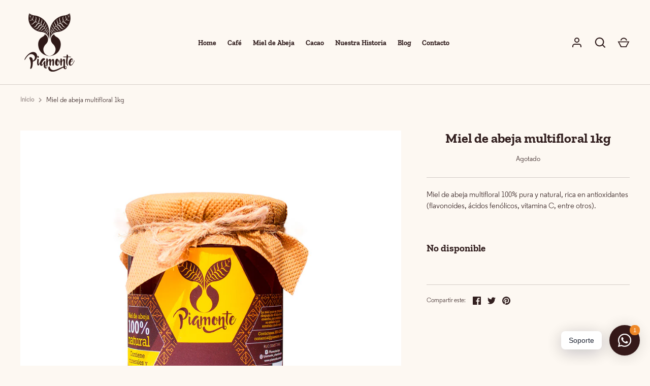

--- FILE ---
content_type: text/css
request_url: https://www.piamonte.com.pe/cdn/shop/t/5/assets/styles.css?v=84398824487538888811759332028
body_size: 26477
content:
/** Shopify CDN: Minification failed

Line 8827:39 Expected "}" to go with "{"

**/
@charset "UTF-8";
/*
File structure:
[Assign user-editable variables in liquid]
[Assign settings variables in liquid]
[Assign variables in scss]
[Assign and output fonts]
*/







































































































































@font-face {
  font-family: Aleo;
  font-weight: 400;
  font-style: normal;
  font-display: fallback;
  src: url("//www.piamonte.com.pe/cdn/fonts/aleo/aleo_n4.136670fa4cfe14df9f97954729b65c53d88b12be.woff2?h1=cGlhbW9udGUuY29tLnBl&h2=cGlhbW9udGUtY2hhbmNoYW1heW8tc2FjLmFjY291bnQubXlzaG9waWZ5LmNvbQ&hmac=67a3988b017f16f12aa18bf3fabb7f19672ef5ae2eb9b48a24805a75f0661df6") format("woff2"),
       url("//www.piamonte.com.pe/cdn/fonts/aleo/aleo_n4.5d64991d1f526ac4e19640bbdebcbc191ef24ad0.woff?h1=cGlhbW9udGUuY29tLnBl&h2=cGlhbW9udGUtY2hhbmNoYW1heW8tc2FjLmFjY291bnQubXlzaG9waWZ5LmNvbQ&hmac=1881c5c46ab53cf8cabb2917d03994162bae5b1c03293f8034e556a6ca638156") format("woff");
}

@font-face {
  font-family: Aleo;
  font-weight: 700;
  font-style: normal;
  font-display: fallback;
  src: url("//www.piamonte.com.pe/cdn/fonts/aleo/aleo_n7.bb6a195ae8203890c5b6ffd628bee17104cc686d.woff2?h1=cGlhbW9udGUuY29tLnBl&h2=cGlhbW9udGUtY2hhbmNoYW1heW8tc2FjLmFjY291bnQubXlzaG9waWZ5LmNvbQ&hmac=f0d8a5f79b62c7cf4fbbb233b4932938e2a9b3b9f1ae0ff7c92f6cf09677c1b6") format("woff2"),
       url("//www.piamonte.com.pe/cdn/fonts/aleo/aleo_n7.071af82e6c05ec82c5ab10eface7d1bae9723490.woff?h1=cGlhbW9udGUuY29tLnBl&h2=cGlhbW9udGUtY2hhbmNoYW1heW8tc2FjLmFjY291bnQubXlzaG9waWZ5LmNvbQ&hmac=b8fb0f20db1a0571ffd3e4154e33ca40e1bf60614af360ae682d5fecf55e8465") format("woff");
}

@font-face {
  font-family: Aleo;
  font-weight: 500;
  font-style: normal;
  font-display: fallback;
  src: url("//www.piamonte.com.pe/cdn/fonts/aleo/aleo_n5.5cd1729972f216c3bb5abbd1d3a7c083eec53849.woff2?h1=cGlhbW9udGUuY29tLnBl&h2=cGlhbW9udGUtY2hhbmNoYW1heW8tc2FjLmFjY291bnQubXlzaG9waWZ5LmNvbQ&hmac=09bfd51115753cabec615bd1c36b236913f27b5c0e597369b224c01953827865") format("woff2"),
       url("//www.piamonte.com.pe/cdn/fonts/aleo/aleo_n5.4e111080cbbde12bdb9ceb2078c1e30ff7ecec7b.woff?h1=cGlhbW9udGUuY29tLnBl&h2=cGlhbW9udGUtY2hhbmNoYW1heW8tc2FjLmFjY291bnQubXlzaG9waWZ5LmNvbQ&hmac=c8598981583fa17ae2c62bc88ae801263923e3eb255aedfb543cbff7c0c52c56") format("woff");
}

@font-face {
  font-family: Aleo;
  font-weight: 400;
  font-style: italic;
  font-display: fallback;
  src: url("//www.piamonte.com.pe/cdn/fonts/aleo/aleo_i4.88a25861c09f2509923c34ba3366e47df60bc543.woff2?h1=cGlhbW9udGUuY29tLnBl&h2=cGlhbW9udGUtY2hhbmNoYW1heW8tc2FjLmFjY291bnQubXlzaG9waWZ5LmNvbQ&hmac=4670405f3af0c6df53eb450142c53fd2e564b69bb3ad4990be026f2077c40648") format("woff2"),
       url("//www.piamonte.com.pe/cdn/fonts/aleo/aleo_i4.7b233ab952f02df341ea5501e4220a671d323710.woff?h1=cGlhbW9udGUuY29tLnBl&h2=cGlhbW9udGUtY2hhbmNoYW1heW8tc2FjLmFjY291bnQubXlzaG9waWZ5LmNvbQ&hmac=c2a460b54d179eeb3282ca157f19133734fd02c8e9548b7e8909fd82a5910a8e") format("woff");
}

@font-face {
  font-family: Aleo;
  font-weight: 700;
  font-style: italic;
  font-display: fallback;
  src: url("//www.piamonte.com.pe/cdn/fonts/aleo/aleo_i7.6db85f6e645c64d34d8e29efcc908fa9de7ecbca.woff2?h1=cGlhbW9udGUuY29tLnBl&h2=cGlhbW9udGUtY2hhbmNoYW1heW8tc2FjLmFjY291bnQubXlzaG9waWZ5LmNvbQ&hmac=4df9a2704d3215ca63e6fa9f3afc2f7ac71e8ca90aa697ba3f7425c0d8c96589") format("woff2"),
       url("//www.piamonte.com.pe/cdn/fonts/aleo/aleo_i7.3a33fa5ea79edeaa5ef94d93d95ff1b74cc7781f.woff?h1=cGlhbW9udGUuY29tLnBl&h2=cGlhbW9udGUtY2hhbmNoYW1heW8tc2FjLmFjY291bnQubXlzaG9waWZ5LmNvbQ&hmac=ce4ff800e27de2a529a13dc8f949050089789967896602deefdffbe9fa47e317") format("woff");
}



@font-face {
  font-family: "Zilla Slab";
  font-weight: 700;
  font-style: normal;
  font-display: fallback;
  src: url("//www.piamonte.com.pe/cdn/fonts/zilla_slab/zillaslab_n7.61efd4e8cca838e46217a7d59dfa90852f6e955c.woff2?h1=cGlhbW9udGUuY29tLnBl&h2=cGlhbW9udGUtY2hhbmNoYW1heW8tc2FjLmFjY291bnQubXlzaG9waWZ5LmNvbQ&hmac=d751c6025ec870b7ecf825b3599abf92ff146777034c5db77ec27a8c2642a60e") format("woff2"),
       url("//www.piamonte.com.pe/cdn/fonts/zilla_slab/zillaslab_n7.13e17334886b02148a8b4c1e433d5a94a5bf2b06.woff?h1=cGlhbW9udGUuY29tLnBl&h2=cGlhbW9udGUtY2hhbmNoYW1heW8tc2FjLmFjY291bnQubXlzaG9waWZ5LmNvbQ&hmac=6a879a3fe59d6d1092ae642dd17807efcb5665a74567971413afc8ea2357cd2b") format("woff");
}



@font-face {
  font-family: "Zilla Slab";
  font-weight: 500;
  font-style: normal;
  font-display: fallback;
  src: url("//www.piamonte.com.pe/cdn/fonts/zilla_slab/zillaslab_n5.9257ad08baadc2de8961bca7800b2d62d363e9c0.woff2?h1=cGlhbW9udGUuY29tLnBl&h2=cGlhbW9udGUtY2hhbmNoYW1heW8tc2FjLmFjY291bnQubXlzaG9waWZ5LmNvbQ&hmac=20700ea12d1c7eff27014d8f3e13c5ab5a64a300e22b37cb421287522d69af5e") format("woff2"),
       url("//www.piamonte.com.pe/cdn/fonts/zilla_slab/zillaslab_n5.e92d40a78c6fbe21acd0c1907b960a177ddf33b2.woff?h1=cGlhbW9udGUuY29tLnBl&h2=cGlhbW9udGUtY2hhbmNoYW1heW8tc2FjLmFjY291bnQubXlzaG9waWZ5LmNvbQ&hmac=23522b8600495169fcb7eeaf4cb5d1254a2142efb4bf406cee5040128964d2ea") format("woff");
}


@font-face {
  font-family: "Zilla Slab";
  font-weight: 500;
  font-style: normal;
  font-display: fallback;
  src: url("//www.piamonte.com.pe/cdn/fonts/zilla_slab/zillaslab_n5.9257ad08baadc2de8961bca7800b2d62d363e9c0.woff2?h1=cGlhbW9udGUuY29tLnBl&h2=cGlhbW9udGUtY2hhbmNoYW1heW8tc2FjLmFjY291bnQubXlzaG9waWZ5LmNvbQ&hmac=20700ea12d1c7eff27014d8f3e13c5ab5a64a300e22b37cb421287522d69af5e") format("woff2"),
       url("//www.piamonte.com.pe/cdn/fonts/zilla_slab/zillaslab_n5.e92d40a78c6fbe21acd0c1907b960a177ddf33b2.woff?h1=cGlhbW9udGUuY29tLnBl&h2=cGlhbW9udGUtY2hhbmNoYW1heW8tc2FjLmFjY291bnQubXlzaG9waWZ5LmNvbQ&hmac=23522b8600495169fcb7eeaf4cb5d1254a2142efb4bf406cee5040128964d2ea") format("woff");
}

/* Store availability variables */
/* Contain floats: nicolasgallagher.com/micro-clearfix-hack/ */
/*! normalize.css v3.0.0 | MIT License | git.io/normalize */
html {
  font-family: sans-serif;
  -ms-text-size-adjust: 100%;
  -webkit-text-size-adjust: 100%;
}

body {
  margin: 0;
}

article, aside, details, figcaption, figure, footer, header, hgroup, main, nav, section, summary {
  display: block;
}

audio, canvas, progress, video {
  display: inline-block;
  vertical-align: baseline;
}

audio:not([controls]) {
  display: none;
  height: 0;
}

[hidden], template {
  display: none;
}

a {
  background: transparent;
}

a:active, a:hover {
  outline: 0;
}

abbr[title] {
  border-bottom: 1px dotted;
}

b, strong {
  font-weight: bold;
}

dfn {
  font-style: italic;
}

h1 {
  font-size: 2em;
  margin: .67em 0;
}

mark {
  background: #ff0;
  color: #000;
}

small {
  font-size: 80%;
}

sub, sup {
  font-size: 75%;
  line-height: 0;
  position: relative;
  vertical-align: baseline;
}

sup {
  top: -0.5em;
}

sub {
  bottom: -0.25em;
}

img {
  border: 0;
}

svg:not(:root) {
  overflow: hidden;
}

figure {
  margin: 1em 40px;
}

hr {
  -moz-box-sizing: content-box;
  box-sizing: content-box;
  height: 0;
}

pre {
  overflow: auto;
}

code, kbd, pre, samp {
  font-size: 1em;
}

button, input, optgroup, select, .store-localization .disclosure__toggle, textarea {
  color: inherit;
  font: inherit;
  margin: 0;
}

button {
  overflow: visible;
}

button, select, .store-localization .disclosure__toggle {
  text-transform: none;
}

button, html input[type="button"], input[type="reset"], input[type="submit"] {
  -webkit-appearance: button;
  cursor: pointer;
}

button[disabled], html input[disabled] {
  cursor: default;
}

button::-moz-focus-inner, input::-moz-focus-inner {
  border: 0;
  padding: 0;
}

input {
  line-height: normal;
}

input[type="checkbox"], input[type="radio"] {
  box-sizing: border-box;
  padding: 0;
}

input[type="number"]::-webkit-inner-spin-button, input[type="number"]::-webkit-outer-spin-button {
  height: auto;
}

input[type="search"] {
  -webkit-appearance: textfield;
  -moz-box-sizing: content-box;
  -webkit-box-sizing: content-box;
  box-sizing: content-box;
}

input[type="search"]::-webkit-search-cancel-button, input[type="search"]::-webkit-search-decoration {
  -webkit-appearance: none;
}

fieldset {
  border: 1px solid #c0c0c0;
  margin: 0 2px;
  padding: .35em .625em .75em;
}

legend {
  border: 0;
  padding: 0;
}

textarea {
  overflow: auto;
}

optgroup {
  font-weight: bold;
}

table {
  border-collapse: collapse;
  border-spacing: 0;
}

td, th {
  padding: 0;
}

/* Colorbox Styles */
#cboxOverlay, #cboxWrapper, #colorbox {
  position: absolute;
  top: 0;
  left: 0;
  z-index: 9999;
  overflow: hidden;
}

#cboxWrapper {
  max-width: none;
}

#cboxOverlay {
  position: fixed;
  width: 100%;
  height: 100%;
}

#cboxBottomLeft, #cboxMiddleLeft {
  clear: left;
}

#cboxContent {
  position: relative;
}

#cboxLoadedContent {
  overflow: auto;
  -webkit-overflow-scrolling: touch;
}

#cboxTitle {
  margin: 0;
}

#cboxLoadingGraphic, #cboxLoadingOverlay {
  position: absolute;
  top: 0;
  left: 0;
  width: 100%;
  height: 100%;
}

#cboxClose, #cboxNext, #cboxPrevious, #cboxSlideshow {
  cursor: pointer;
  min-height: 0;
  outline: none;
}

.cboxPhoto {
  float: left;
  margin: auto;
  border: 0;
  display: block;
  max-width: none;
  -ms-interpolation-mode: bicubic;
}

.cboxIframe {
  width: 100%;
  height: 100%;
  display: block;
  border: 0;
  padding: 0;
  margin: 0;
}

#cboxContent, #cboxLoadedContent, #colorbox {
  box-sizing: content-box;
  -moz-box-sizing: content-box;
  -webkit-box-sizing: content-box;
}

#cboxOverlay {
  background: #fff;
}

#colorbox {
  outline: 0;
}

#cboxTopLeft {
  width: 25px;
  height: 25px;
  background: url() no-repeat 0 0;
}

#cboxTopCenter {
  height: 25px;
  background: url() repeat-x 0 -50px;
}

#cboxTopRight {
  width: 25px;
  height: 25px;
  background: url() no-repeat -25px 0;
}

#cboxBottomLeft {
  width: 25px;
  height: 25px;
  background: url() no-repeat 0 -25px;
}

#cboxBottomCenter {
  height: 25px;
  background: url() repeat-x 0 -75px;
}

#cboxBottomRight {
  width: 25px;
  height: 25px;
  background: url() no-repeat -25px -25px;
}

#cboxMiddleLeft {
  width: 25px;
  background: url() repeat-y 0 0;
}

#cboxMiddleRight {
  width: 25px;
  background: url() repeat-y -25px 0;
}

#cboxContent {
  background: #fff;
  overflow: hidden;
}

.cboxIframe {
  background: #fff;
}

#cboxError {
  padding: 50px;
  border: 1px solid #ccc;
}

#cboxLoadedContent {
  margin-bottom: 28px;
}

#cboxTitle {
  position: absolute;
  bottom: 0;
  left: 0;
  text-align: center;
  width: 100%;
  color: #999;
}

#cboxCurrent {
  display: none !important;
  position: absolute;
  bottom: 0;
  left: 100px;
  color: #999;
}

#cboxLoadingOverlay {
  background: #fff url() no-repeat center center;
}

#cboxClose, #cboxNext, #cboxPrevious, #cboxSlideshow {
  border: 1px solid #eee;
  padding: 10px;
  margin: 0;
  overflow: visible;
  width: auto;
  background: white;
}

#cboxClose:active, #cboxNext:active, #cboxPrevious:active, #cboxSlideshow:active {
  outline: 0;
}

#cboxSlideshow {
  position: absolute;
  bottom: 0;
  right: 42px;
  color: #444;
}

#cboxPrevious {
  position: absolute;
  bottom: 0;
  left: 0;
  color: #444;
}

#cboxNext {
  position: absolute;
  bottom: 0;
  left: 7.5em;
  color: #444;
}

#cboxClose {
  position: absolute;
  bottom: 0;
  right: 0;
  display: block;
  color: #444;
}

.cboxIE #cboxBottomCenter, .cboxIE #cboxBottomLeft, .cboxIE #cboxBottomRight, .cboxIE #cboxMiddleLeft, .cboxIE #cboxMiddleRight, .cboxIE #cboxTopCenter, .cboxIE #cboxTopLeft, .cboxIE #cboxTopRight {
  filter: progid:DXImageTransform.Microsoft.gradient(startColorstr=#00FFFFFF, endColorstr=#00FFFFFF);
}

#cboxClose:hover, #cboxNext:hover, #cboxPrevious:hover, #cboxSlideshow:hover {
  background: #f4f4f4;
}

/* Override Colorbox styles */
#cboxOverlay, #cboxWrapper, #colorbox {
  z-index: 10020;
}

#cboxTopLeft, #cboxTopCenter, #cboxTopRight {
  background: none;
}

#cboxMiddleLeft, #cboxMiddleRight {
  background: none;
}

#cboxBottomLeft, #cboxBottomCenter, #cboxBottomRight {
  background: none;
}

#cboxWrapper, #colorbox {
  overflow: visible;
}

#cboxLoadedContent {
  margin-bottom: 0px;
}

#cboxContent {
  box-shadow: 0px 1px 2px rgba(0, 0, 0, 0.25);
  overflow: visible;
  position: relative;
  background: #fdf8f2;
}

#cboxContent > button {
  position: absolute;
  bottom: -48px;
  left: 0px;
  background: none;
  border: none;
}

#cboxContent > button svg {
  margin: 0;
}

#cboxContent > button svg, #cboxContent > button svg path {
  fill: #333;
}

#cboxContent #cboxPrevious {
  left: 0px;
}

#cboxContent #cboxNext {
  left: 40px;
}

#cboxContent #cboxClose {
  left: auto;
  right: 0px;
}

/* Plugin style overrides */
.cbox-borderless #cboxTopLeft,
.cbox-borderless #cboxTopCenter,
.cbox-borderless #cboxTopRight,
.cbox-borderless #cboxMiddleLeft,
.cbox-borderless #cboxMiddleRight,
.cbox-borderless #cboxBottomLeft,
.cbox-borderless #cboxBottomCenter,
.cbox-borderless #cboxBottomRight {
  visibility: hidden;
}

.cbox-borderless #cboxLoadedContent {
  margin: 0;
}

.cbox-borderless #cboxClose {
  display: none;
}

/* Slick.js slider */
.slick-slider {
  position: relative;
  display: block;
  -moz-box-sizing: border-box;
  -webkit-box-sizing: border-box;
  box-sizing: border-box;
  -webkit-touch-callout: none;
  -webkit-user-select: none;
  -khtml-user-select: none;
  -moz-user-select: none;
  -ms-user-select: none;
  user-select: none;
  -ms-touch-action: pan-y;
  touch-action: pan-y;
  -webkit-tap-highlight-color: transparent;
}

.slick-list {
  position: relative;
  overflow: hidden;
  display: block;
  margin: 0;
  padding: 0;
}

.slick-list:focus {
  outline: none;
}

.slick-list.dragging {
  cursor: pointer;
  cursor: hand;
}

.slick-slider .slick-track,
.slick-slider .slick-list {
  -webkit-transform: translate3d(0, 0, 0);
  -moz-transform: translate3d(0, 0, 0);
  -ms-transform: translate3d(0, 0, 0);
  -o-transform: translate3d(0, 0, 0);
  transform: translate3d(0, 0, 0);
}

.slick-track {
  position: relative;
  left: 0;
  top: 0;
  display: block;
}

.slick-track:before, .slick-track:after {
  content: "";
  display: table;
}

.slick-track:after {
  clear: both;
}

.slick-loading .slick-track {
  visibility: hidden;
}

.slick-slide {
  float: left;
  height: 100%;
  min-height: 1px;
  display: none;
}

[dir="rtl"] .slick-slide {
  float: right;
}

.slick-slide img {
  display: block;
}

.slick-slide.slick-loading img {
  display: none;
}

.slick-slide.dragging img {
  pointer-events: none;
}

.slick-initialized .slick-slide {
  display: block;
}

.slick-loading .slick-slide {
  visibility: hidden;
}

.slick-vertical .slick-slide {
  display: block;
  height: auto;
  border: 1px solid transparent;
}

.slick-arrow.slick-hidden {
  display: none;
}

.slick-loading .slick-list {
      background: #fff url(//www.piamonte.com.pe/cdn/shop/t/5/assets/loading.gif?v=115678512110750922101623118587) center center no-repeat;
}

/* Slider Arrows */
.slick-prev,
.slick-next {
  position: absolute;
  z-index: 1;
  display: block;
  height: 80px;
  width: 80px;
  line-height: 0px;
  font-size: 0px;
  cursor: pointer;
  background: transparent !important;
  color: white !important;
  top: 50%;
  -webkit-transform: translate(0, -50%);
  -ms-transform: translate(0, -50%);
  transform: translate(0, -50%);
  transition: all 0.3s ease-in-out;
  padding: 0;
  border: none !important;
  outline: none !important;
  box-shadow: none !important;
}

.slick-prev:hover:before, .slick-prev:focus:before,
.slick-next:hover:before,
.slick-next:focus:before {
  opacity: 1;
}

.slick-prev.slick-disabled:before,
.slick-next.slick-disabled:before {
  opacity: 0.5;
}

.slick-prev svg,
.slick-next svg {
  width: 80px;
  height: 80px;
  opacity: 1;
  -webkit-filter: drop-shadow(0px 1px 1px rgba(0, 0, 0, 0.5));
  -moz-filter: drop-shadow(0px 1px 1px rgba(0, 0, 0, 0.5));
  -o-filter: drop-shadow(0px 1px 1px rgba(0, 0, 0, 0.5));
  -ms-filter: drop-shadow(0px 1px 1px rgba(0, 0, 0, 0.5));
  filter: drop-shadow(0px 1px 1px rgba(0, 0, 0, 0.5));
}

.slick-prev {
  left: -0px;
}

[dir="rtl"] .slick-prev {
  left: auto;
  right: -0px;
}

.slick-prev:before {
  content: "<";
}

[dir="rtl"] .slick-prev:before {
  content: ">";
}

.slick-next {
  right: -0px;
}

[dir="rtl"] .slick-next {
  left: -0px;
  right: auto;
}

.slick-next:before {
  content: ">";
}

[dir="rtl"] .slick-next:before {
  content: "<";
}

@media (min-width: 1000px) {
  .slick-prev {
    opacity: 0;
    margin-left: -80px;
  }
  .slick-next {
    opacity: 0;
    margin-right: -80px;
  }
  .slick-slider:hover .slick-prev {
    opacity: 1;
    margin-left: 0;
  }
  .slick-slider:hover .slick-next {
    opacity: 1;
    margin-right: 0;
  }
}

@media (max-width: 767px) {
  .slick-prev,
  .slick-next {
    margin-bottom: 10px;
    top: auto;
    bottom: 0;
    width: 56px;
    height: 20px;
    transform: none;
  }
  .slick-prev svg,
  .slick-next svg {
    width: 20px;
    height: 20px;
  }
  .section--banner .slick-prev, .section--banner
  .slick-next {
    bottom: 60px;
  }
}

@media (max-width: 767px) and (max-width: 767px) {
  .section--banner .slick-prev, .section--banner
  .slick-next {
    bottom: 30px;
  }
}

@media (max-width: 767px) {
  .slideshow--no-mobile-arrows .slick-prev, .slideshow--no-mobile-arrows
  .slick-next {
    display: none !important;
  }
}

/* Slider Dots */
.slick-dots {
  position: absolute;
  bottom: 0;
  left: 0;
  list-style: none;
  text-align: center;
  margin: 10px 0;
  padding: 0;
  width: 100%;
}

.slick-dots li {
  position: relative;
  display: inline-block;
  height: 20px;
  width: 20px;
  margin: 0 2px;
  padding: 0;
  cursor: pointer;
}

.slick-dots li button {
  border: 0;
  background: transparent;
  display: block;
  height: 20px;
  width: 20px;
  outline: none;
  line-height: 0px;
  font-size: 0px;
  color: transparent;
  padding: 5px;
  cursor: pointer;
  box-shadow: none !important;
}

.slick-dots li button:hover, .slick-dots li button:focus {
  outline: none;
}

.slick-dots li button:hover:before, .slick-dots li button:focus:before {
  opacity: 1;
}

.slick-dots li button:before {
  position: absolute;
  top: 0;
  left: calc(50% - 5px);
  width: 10px;
  height: 10px;
  content: '';
  font-family: Arial, sans-serif;
  font-size: 10px;
  line-height: 20px;
  text-align: center;
  background-color: transparent;
  border-radius: 10px;
  border: 2px solid #ffffff;
  -webkit-font-smoothing: antialiased;
  -moz-osx-font-smoothing: grayscale;
}

.slick-dots li.slick-active button:before {
  background-color: #ffffff;
}

.dots-over .slick-dots {
  position: absolute;
  left: 0;
  bottom: 0;
  width: 100%;
}

.slick-slider--center-carousel .slick-track {
  transform: none !important;
  width: auto !important;
  display: flex;
  justify-content: center;
}

/* Gallery viewer */
.gallery-viewer {
  position: fixed;
  z-index: 10012;
  top: 0;
  left: 0;
  width: 100%;
  height: 100%;
  background: #fff;
  transition: opacity 250ms ease-out, transform 250ms ease-out;
}

.gallery-viewer:focus {
  outline: none;
}

.gallery-viewer--pre-reveal,
.gallery-viewer--transition-out {
  opacity: 0;
  transform: scale(0.97);
}

.gallery-viewer__zoom {
  position: absolute;
  z-index: 1;
  width: 100%;
  height: 100%;
  pointer-events: none;
}

.gallery-viewer__zoom-image {
  position: absolute;
  width: auto;
  height: auto;
  max-width: none;
  max-height: none;
  min-width: 0;
  min-height: 0;
}

.gallery-viewer__thumbs {
  position: absolute;
  z-index: 2;
  left: 0;
  bottom: 20px;
  width: 100%;
  text-align: center;
  overflow: auto;
  white-space: nowrap;
}

.gallery-viewer__thumb {
  position: relative;
  display: inline-block;
  padding: 4px;
  background: #fff;
  width: 69px;
}

.gallery-viewer__thumb:not(:first-child) {
  margin-left: -4px;
}

.gallery-viewer__thumb::after {
  content: '';
  position: absolute;
  top: 4px;
  bottom: 4px;
  left: 4px;
  right: 4px;
  border: 1px solid transparent;
  transition: 100ms ease-out;
}

.gallery-viewer__thumb:hover::after {
  border-color: #000;
}

@media (max-width: 600px) {
  .gallery-viewer__thumb {
    width: 50px;
  }
}

.gallery-viewer__thumb--active::after {
  border-color: #000;
}

.gallery-viewer__controls {
  position: relative;
  height: 100%;
  z-index: 3;
  pointer-events: none;
}

.gallery-viewer__button {
  position: absolute;
  pointer-events: auto;
  background: rgba(255, 255, 255, 0.7);
  color: #000;
}

.gallery-viewer__button svg {
  vertical-align: top;
}

.gallery-viewer__button svg.feather {
  stroke: #000;
}

.gallery-viewer__prev,
.gallery-viewer__next {
  top: calc(50% - 12px);
  padding: 10px;
}

.gallery-viewer__prev svg,
.gallery-viewer__next svg {
  width: 24px;
  height: 24px;
  vertical-align: top;
}

@media (max-width: 600px) {
  .gallery-viewer__prev svg,
  .gallery-viewer__next svg {
    width: 20px;
    height: 20px;
  }
}

@media (max-width: 600px) {
  .gallery-viewer__prev,
  .gallery-viewer__next {
    top: calc(50% - 10px);
  }
}

.gallery-viewer__prev {
  left: 0;
}

.gallery-viewer__next {
  right: 0;
}

.gallery-viewer__close {
  top: 0;
  right: 0;
  padding: 10px;
}

.gallery-viewer__close svg {
  width: 24px;
  height: 24px;
  vertical-align: top;
}

@media (max-width: 600px) {
  .gallery-viewer__close svg {
    width: 20px;
    height: 20px;
  }
}

.gallery-viewer--single-image .gallery-viewer__prev,
.gallery-viewer--single-image .gallery-viewer__next,
.gallery-viewer--single-image .gallery-viewer__thumbs {
  display: none;
}

@media (pointer: coarse) {
  .gallery-viewer-open,
  .gallery-viewer-open body {
    overflow: hidden;
    height: 100%;
  }
}

body.cc-popup-no-scroll {
  overflow: hidden;
}

.popup-scrollbar-measure {
  position: absolute;
  top: -9999px;
  width: 50px;
  height: 50px;
  overflow: scroll;
  pointer-events: none;
}

.cc-popup {
  position: fixed;
  display: flex;
  height: 100%;
  width: 100%;
  top: 0;
  left: 0;
  z-index: 997;
  transition: opacity 0.15s, visibility 0.15s;
  opacity: 0;
  visibility: hidden;
  pointer-events: none;
}

.cc-popup.cc-popup--center {
  justify-content: center;
  align-items: center;
}

.cc-popup.cc-popup--center .cc-popup-modal {
  transform: translate3d(0, 60px, 0);
}

.cc-popup.cc-popup--bottom-left, .cc-popup.cc-popup--bottom-right {
  align-items: flex-end;
}

.cc-popup.cc-popup--bottom-left {
  justify-content: flex-start;
}

.cc-popup.cc-popup--bottom-left .cc-popup-modal {
  transform: translate3d(-60px, 0, 0);
}

.cc-popup.cc-popup--bottom-right {
  justify-content: flex-end;
}

.cc-popup.cc-popup--bottom-right .cc-popup-modal {
  transform: translate3d(60px, 0, 0);
}

.cc-popup.cc-popup--right {
  justify-content: flex-end;
}

.cc-popup.cc-popup--right .cc-popup-modal {
  transform: translate3d(60px, 0, 0);
  width: 100%;
  min-width: 0;
  overflow: auto;
}

@media (min-width: 768px) {
  .cc-popup.cc-popup--right .cc-popup-modal {
    width: 400px;
  }
}

.cc-popup.cc-popup--visible {
  visibility: visible;
  opacity: 1;
  pointer-events: auto;
}

.cc-popup.cc-popup--visible .cc-popup-modal {
  transform: translate3d(0, 0, 0);
}

.cc-popup .cc-popup-background {
  position: absolute;
  top: 0;
  bottom: 0;
  left: 0;
  right: 0;
  background: rgba(0, 0, 0, 0.3);
  z-index: 998;
}

.cc-popup .cc-popup-modal {
  position: relative;
  z-index: 999;
  transition: transform 0.25s;
  overflow: hidden;
  background-color: #ffffff;
  color: #222;
}

.cc-popup .cc-popup-container {
  display: flex;
}

.cc-popup .cc-popup-container .cc-popup-title {
  color: #222;
}

.cc-popup .cc-popup-close {
  position: absolute;
  right: 3px;
  top: 3px;
  width: 44px;
  height: 44px;
  padding: 7px;
  min-width: auto;
  background-color: transparent;
  border: none;
  box-shadow: none;
}

.cc-popup .cc-popup-close svg {
  stroke: #222;
  stroke-width: 2px;
}

.cc-popup .cc-popup-image .rimage-background {
  height: 100%;
}

.cc-popup .cc-popup-column {
  height: 100%;
  display: flex;
  flex-direction: column;
  justify-content: center;
}

.cc-animate-enabled .shopify-section {
  overflow: hidden;
}

.cc-animate-enabled [data-cc-animate] {
  opacity: 0;
}

@media (max-width: 767px) {
  .cc-animate-enabled:not(.cc-animate-enabled-mobile) [data-cc-animate] {
    opacity: 1;
  }
}

.cc-animate-enabled [data-cc-animate].-in {
  transition: opacity .7s, transform .7s;
  opacity: 1;
}

.cc-animate-enabled [data-cc-animate].cc-fade-in-right-big {
  transform: translate3d(70px, 0, 0);
}

.cc-animate-enabled [data-cc-animate].cc-fade-in-right-big.-in {
  transition-timing-function: ease-out;
  transition-duration: 0.7s !important;
  transform: translate3d(0, 0, 0);
}

.cc-animate-enabled [data-cc-animate].cc-fade-in-right {
  transform: translate3d(15px, 0, 0);
}

.cc-animate-enabled [data-cc-animate].cc-fade-in-right.-in {
  transition-timing-function: cubic-bezier(0, 0.14, 0.19, 1);
  transform: translate3d(0, 0, 0);
}

.cc-animate-enabled [data-cc-animate].cc-fade-in-left {
  transform: translate3d(-15px, 0, 0);
}

.cc-animate-enabled [data-cc-animate].cc-fade-in-left.-in {
  transition-timing-function: cubic-bezier(0, 0.14, 0.19, 1);
  transform: translate3d(0, 0, 0);
}

.cc-animate-enabled [data-cc-animate].cc-fade-in-up {
  transform: translate3d(0, 15px, 0);
  transition-duration: 0.7s;
}

.cc-animate-enabled [data-cc-animate].cc-fade-in-up.-in {
  transform: translate3d(0, 0, 0);
}

.cc-animate-enabled [data-cc-animate].cc-zoom-out {
  transform: scale(1.1);
}

.cc-animate-enabled [data-cc-animate].cc-zoom-out.-in {
  transition: transform 1.6s cubic-bezier(0, 0.14, 0.19, 1) 0s !important;
  transform: scale(1);
}

.cc-animate-enabled [data-cc-animate].cc-fade-in-zoom-out {
  transform: scale(1.2);
}

.cc-animate-enabled [data-cc-animate].cc-fade-in-zoom-out.-in {
  transition: opacity 1s, transform 1.2s cubic-bezier(0, 0.14, 0.19, 1) 0s, filter 2s !important;
  transform: scale(1);
}

.cc-animate-enabled [data-cc-animate].cc-fade-in-zoom-in {
  transform: scale(0.8);
}

.cc-animate-enabled [data-cc-animate].cc-fade-in-zoom-in.-in {
  transition: opacity 1s, transform 1.2s cubic-bezier(0, 0.14, 0.19, 1) 0s, filter 2s !important;
  transform: scale(1);
}

@media (prefers-reduced-motion: reduce) {
  .cc-animate-enabled [data-cc-animate], .cc-animate-enabled [data-cc-animate].-in {
    transition: opacity .7s !important;
    transform: none !important;
  }
}

.store-availability-container-outer.store-availability-initialized {
  transition: height .3s;
  overflow: hidden;
}

.store-availability-container {
  padding: 1em 0;
  transition: opacity .3s;
}

.store-availability-loading .store-availability-container {
  pointer-events: none;
  opacity: 0.4;
  transition-delay: 0.4s;
}

.payment-and-quantity--buttons-active ~ [data-store-availability-container] .store-availability-container {
  padding-bottom: 1.5em;
}

.store-availability-container small {
  font-size: 0.85em;
}

.store-availability-container .store-availability-small-text {
  margin-bottom: 0.85em;
}

.store-availability-container .store-availability-information {
  display: flex;
}

.store-availability-container .store-availability-information .store-availability-icon {
  padding-right: 10px;
  position: relative;
  top: -1px;
}

.store-availability-container .store-availability-information .store-availability-icon svg {
  height: 16px;
  width: 16px;
}

.store-availability-container .store-availability-information .store-availability-icon.store-availability-icon--available {
  color: #108043;
}

.store-availability-container .store-availability-information .store-availability-icon.store-availability-icon--unavailable {
  color: #de3618;
}

.store-availability-container .store-availability-information .store-availability-information__stores {
  margin-top: 0.5em;
}

.store-availability-container .store-availability-information .store-availability-information__title,
.store-availability-container .store-availability-information .store-availability-information__stores,
.store-availability-container .store-availability-information .store-availability-information__stock {
  margin-bottom: 0;
}

.store-availability-container .store-availability-information .store-availability-information__title,
.store-availability-container .store-availability-information .store-availability-information__stock {
  margin-top: 0;
}

.store-availability-container .store-availability-information .store-availability-information__title strong {
  font-weight: 600;
}

.store-availabilities-modal {
  z-index: 99999;
}

.store-availabilities-modal small {
  font-size: 0.85em;
}

.store-availabilities-modal .store-availability-small-text {
  margin-bottom: 0.85em;
}

.store-availabilities-modal .cc-icon-available {
  color: #108043;
}

.store-availabilities-modal .cc-icon-unavailable {
  color: #de3618;
}

.store-availabilities-modal .cc-popup-close {
  color: #321f1f !important;
}

.store-availabilities-modal .cc-popup-close:hover {
  color: #321f1f !important;
}

.store-availabilities-modal .cc-popup-close svg {
  stroke: #321f1f !important;
}

.store-availabilities-modal .cc-popup-close svg:hover {
  stroke: #321f1f !important;
}

.store-availabilities-modal .cc-popup-modal {
  background-color: #fdf8f2;
  color: #321f1f;
}

.store-availabilities-modal .cc-popup-modal .cc-popup-content {
  text-align: left;
}

.store-availabilities-modal .cc-popup-modal .cc-popup-content button {
  white-space: nowrap;
}

.store-availabilities-modal .cc-popup-modal .cc-popup-content .cc-popup-text {
  margin-bottom: 1em;
  padding-right: 20px;
}

.store-availabilities-modal .cc-popup-modal .cc-popup-content .cc-popup-text .store-availabilities-modal__product-title {
  margin-bottom: 0;
  text-align: left;
  color: #321f1f;
}

.store-availabilities-modal .cc-popup-modal .cc-popup-content .store-availability-list__item {
  margin-top: 1em;
}

.store-availabilities-modal .cc-popup-modal .cc-popup-content .store-availability-list__item:before {
  content: "";
  display: inline-block;
  background-color: #d4cdc8;
  width: 100%;
  height: 1px;
  margin-bottom: 1em;
  margin-top: 0.5em;
}

.store-availabilities-modal .cc-popup-modal .cc-popup-content .store-availability-list__item address {
  font-style: normal;
}

.store-availabilities-modal .cc-popup-modal .cc-popup-content .store-availability-list__item a {
  color: #5faec9;
}

.store-availabilities-modal .cc-popup-modal .cc-popup-content .store-availability-list__item .store-availability-list__location {
  display: flex;
}

.store-availabilities-modal .cc-popup-modal .cc-popup-content .store-availability-list__item .store-availability-list__location .store-availability-list__location__text {
  flex: 1;
  margin-bottom: 0.2em;
}

.store-availabilities-modal .cc-popup-modal .cc-popup-content .store-availability-list__item .store-availability-list__location .store-availability-list__location__text strong {
  font-weight: 600;
}

.store-availabilities-modal .cc-popup-modal .cc-popup-content .store-availability-list__item .store-availability-list__location .store-availability-list__location__distance {
  visibility: hidden;
  opacity: 0;
  margin-bottom: 0;
  transition: visibility .4s, opacity .4s;
}

.store-availabilities-modal .cc-popup-modal .cc-popup-content .store-availability-list__item .store-availability-list__location .store-availability-list__location__distance.-in {
  opacity: 1;
  visibility: visible;
}

.store-availabilities-modal .cc-popup-modal .cc-popup-content .store-availability-list__item .store-availability-list__location .store-availability-list__location__distance svg {
  position: relative;
  height: 11px;
  width: 11px;
}

.store-availabilities-modal .cc-popup-modal .cc-popup-content .store-availability-list__item .store-availability-list__invalid_address svg {
  height: 14px;
  width: 14px;
}

.store-availabilities-modal .cc-popup-modal .cc-popup-content .store-availability-list__item .cc-icon-available, .store-availabilities-modal .cc-popup-modal .cc-popup-content .store-availability-list__item .cc-icon-unavailable {
  display: inline-block;
}

.store-availabilities-modal .cc-popup-modal .cc-popup-content .store-availability-list__item .cc-icon-available svg, .store-availabilities-modal .cc-popup-modal .cc-popup-content .store-availability-list__item .cc-icon-unavailable svg {
  height: 13px;
  width: 13px;
}

@media (min-width: 768px) {
  .store-availabilities-modal .cc-popup-modal .cc-popup-content .store-availability-list__item .store-availability-list__phone--mobile {
    display: none;
  }
}

.store-availabilities-modal .cc-popup-modal .cc-popup-content .store-availability-list__item .store-availability-list__phone--desktop {
  display: none;
}

@media (min-width: 768px) {
  .store-availabilities-modal .cc-popup-modal .cc-popup-content .store-availability-list__item .store-availability-list__phone--desktop {
    display: block;
  }
}

.shopify-section.section-popup {
  position: relative;
  z-index: 10011;
}

.cc-popup.cc-popup--bottom-left, .cc-popup.cc-popup--bottom-right {
  align-items: flex-end;
  padding: 30px;
}

.cc-popup .cc-popup-modal {
  background-color: #fdf8f2;
  overflow: hidden;
}

.cc-popup .cc-popup-modal--has-image {
  width: 65vw;
}

.cc-popup .cc-popup-image {
  min-width: 50%;
  width: 50%;
}

.cc-popup .cc-popup-image .rimage-outer-wrapper,
.cc-popup .cc-popup-image .rimage-wrapper {
  height: 100%;
}

.cc-popup .cc-popup-image .rimage-wrapper img {
  object-fit: cover;
}

.cc-popup .cc-popup-content {
  padding: 60px;
  text-align: center;
}

.cc-popup .cc-popup-content .rte, .cc-popup .cc-popup-content .general-form,
.cc-popup .cc-popup-content #customer_sidebar,
.cc-popup .cc-popup-content .order-table,
.cc-popup .cc-popup-content #address_tables {
  text-align: center;
}

.cc-popup .social-links__list {
  justify-content: center;
  margin-top: 30px;
}

.cc-popup .social-links__list a {
  color: inherit;
}

.cc-popup .cc-popup-form-input,
.cc-popup .cc-popup-form-submit {
  width: 100%;
  margin-bottom: 15px;
}

.cc-popup .cc-popup-form-input {
  text-align: center;
}

.cc-popup .cc-popup-close svg {
  color: #321f1f;
}

@media only screen and (max-width: 1080px) {
  .cc-popup .cc-popup-modal--has-image {
    width: 80vw;
  }
}

@media only screen and (max-width: 767px) {
  .cc-popup .cc-popup-image {
    display: none;
  }
  .cc-popup .cc-popup-content {
    width: 100%;
  }
}

@media only screen and (max-width: 560px) {
  .cc-popup.cc-popup--center, .cc-popup.cc-popup--bottom-left, .cc-popup.cc-popup--bottom-right {
    justify-content: center;
    align-items: center;
    padding: 15px;
  }
  .cc-popup .cc-popup-modal {
    width: 100%;
  }
}

.cc-popup.store-availabilities-modal {
  transition: opacity 0.5s, visibility 0.5s;
}

.cc-popup.store-availabilities-modal .cc-popup-modal {
  transition: transform 0.5s ease;
}

.cc-popup.store-availabilities-modal .cc-popup-modal .cc-popup-content {
  width: 100%;
  padding: 30px;
}

@media (max-width: 767px) {
  .cc-popup.store-availabilities-modal .cc-popup-modal .cc-popup-content {
    padding-left: 20px;
    padding-right: 20px;
  }
}

.cc-popup.store-availabilities-modal .cc-popup-modal .cc-popup-content .cc-icon-unavailable svg, .cc-popup.store-availabilities-modal .cc-popup-modal .cc-popup-content .cc-icon-available svg, .cc-popup.store-availabilities-modal .cc-popup-modal .cc-popup-content .store-availability-list__invalid_address svg {
  position: relative;
  top: 2px;
}

/* Using border-box makes it easier to work with grids: http://www.paulirish.com/2012/box-sizing-border-box-ftw/ */
*, *:before, *:after {
  -moz-box-sizing: border-box;
  -webkit-box-sizing: border-box;
  box-sizing: border-box;
}

.clearfix, .cf {
  zoom: 1;
}

.clearfix:before, .cf:before {
  content: "";
  display: table;
}

.clearfix:after, .cf:after {
  content: "";
  display: table;
  clear: both;
}

/* Responsive images and videos. */
img, iframe {
  max-width: 100%;
}

img {
  height: auto;
}

/* Control the pages maximum width. */
.container {
  margin-left: auto;
  margin-right: auto;
  max-width: 1200px;
  width: calc(100% - 40px * 2);
}

.reading-width {
  max-width: 670px;
  margin-left: auto;
  margin-right: auto;
}

/* Grids of products and collections, menus, buttons */
.buttons, .product-details > div {
  margin: 20px 0;
  padding: 0;
}

.buttons li, .nav li {
  list-style-type: none;
  margin: 0;
  padding: 0;
}

.buttons li {
  padding: 5px 0;
}

.buttons li, .nav li, .nav li a {
  display: inline-block;
}

/* Medium and large screens */
.grid,
.row {
  display: flex;
  flex-wrap: wrap;
  margin-left: -40px;
}

.grid--row-gutters {
  margin-bottom: -60px;
}

.grid--row-gutters > .column {
  margin-bottom: 60px;
}

.grid--row-gutters-small {
  margin-bottom: -40px;
}

.grid--row-gutters-small > .column {
  margin-bottom: 40px;
}

.column {
  margin-left: 40px;
}

.column.half {
  width: calc(50% - 40px);
}

.column.quarter {
  width: calc(25% - 40px);
}

.column.three-quarters {
  width: calc(75% - 40px);
}

.column.third {
  width: calc(33.33333% - 40px);
}

.column.two-thirds {
  width: calc(66.666667% - 40px);
}

.column.fifth {
  width: calc(20% - 40px);
}

.column.full {
  width: calc(100% - 40px);
}

@media (max-width: 767px) {
  body > .container {
    width: auto;
  }
  .grid,
  .row {
    margin-left: -20px;
  }
  .column {
    margin-left: 20px;
  }
  .column.half,
  .column.third {
    width: calc(100% - 20px);
    margin-bottom: 20px;
  }
  .column.quarter,
  .column.fifth {
    width: calc(50% - 20px);
  }
  .column.three-quarters {
    width: calc(100% - 20px);
    margin-bottom: 20px;
  }
  .grid--row-gutters {
    margin-bottom: -40px;
  }
  .grid--row-gutters > .column {
    margin-bottom: 40px;
  }
  .grid--row-gutters-small {
    margin-bottom: -20px;
  }
  .grid--row-gutters-small > .column {
    margin-bottom: 20px;
  }
}

/* Text inputs */
input, textarea {
  border-radius: 0px;
  margin-bottom: 4px;
}

/* Remove iOS shadows */
input[type=text],
input[type=number],
input[type=password],
input[type=email] {
  -webkit-appearance: none;
  -moz-appearance: none;
  appearance: none;
}

/* Number spinners */
input[type="number"]::-webkit-inner-spin-button, input[type="number"]::-webkit-outer-spin-button {
  -webkit-appearance: none;
  margin: 0;
}

/* Utility classes: Hidden, float left, float right, etc. */
.hidden {
  display: none;
}

.left {
  float: left;
}

.right {
  float: right;
}

.align-center, .align-centre {
  text-align: center;
}

.align-right {
  text-align: right;
}

.align-left {
  text-align: left;
}

.visually-hidden {
  position: absolute !important;
  overflow: hidden;
  clip: rect(0 0 0 0);
  height: 1px;
  width: 1px;
  margin: -1px;
  padding: 0;
  border: 0;
}

/* Override to globally-hosted search.css on the /search page */
#searchresults {
  margin: 0;
}

#searchresults input {
  width: auto;
}

/* * BELOW HERE: THEME-SPECIFIC * */
:root {
  --payment-terms-background-color: #fdf8f2;
}

body {
  font-family: Aleo, serif;
  font-weight: 400;
  font-style: normal;
  font-size: 15px;
  line-height: 1.5em;
  color: #321f1f;
  overflow-x: hidden;
  background: #fdf8f2;
  -moz-font-feature-settings: "liga";
  -moz-osx-font-smoothing: grayscale;
  -webkit-font-feature-settings: 'liga';
  -webkit-font-smoothing: antialiased;
}

body:not(.user-is-tabbing) button:focus, body:not(.user-is-tabbing) input:focus, body:not(.user-is-tabbing) textarea:focus, body:not(.user-is-tabbing) select:focus, body:not(.user-is-tabbing) .store-localization .disclosure__toggle:focus, .store-localization body:not(.user-is-tabbing) .disclosure__toggle:focus {
  outline: none !important;
}

h1, .h1,
h2, .h2,
h3, .h3, .theme-product-reviews-full .spr-header-title,
h4, .h4, .theme-product-reviews-full .spr-form-title,
h5, .h5,
h6, .h6 {
  font-family: "Zilla Slab", serif;
  font-weight: 700;
  font-style: normal;
  line-height: 1.2;
  color: #321f1f;
}

h1,
.h1 {
  font-size: 2.5em;
  margin: 0 0 0.75em;
}

@media (max-width: 767px) {
  h1,
  .h1 {
    font-size: 2.0em;
  }
}

h2,
.h2 {
  font-size: 1.75em;
  margin: 0 0 1em;
}

@media (max-width: 767px) {
  h2,
  .h2 {
    font-size: 1.5em;
  }
}

h3, .h3, .theme-product-reviews-full .spr-header-title {
  font-size: 1.5em;
  margin: 0 0 0.625em;
}

@media (max-width: 767px) {
  h3, .h3, .theme-product-reviews-full .spr-header-title {
    font-size: 1.375em;
  }
}

h4, .h4, .theme-product-reviews-full .spr-form-title {
  font-size: 1.375em;
  margin: 0 0 0.68em;
}

@media (max-width: 767px) {
  h4, .h4, .theme-product-reviews-full .spr-form-title {
    font-size: 1.25em;
  }
}

h5,
.h5 {
  font-size: 1.25em;
  margin: 0 0 1em;
}

@media (max-width: 767px) {
  h5,
  .h5 {
    font-size: 1.15em;
  }
}

h6,
.h6 {
  font-size: 0.75em;
  font-weight: bold;
  margin: 0 0 2.5em;
  letter-spacing: 0.15em;
  text-transform: uppercase;
}

.large-text {
  font-size: 18.75px;
  line-height: 1.5;
}

a {
  text-decoration: none;
  color: inherit;
  transition: color 150ms, background-color 150ms, border-color 150ms;
}

.feature-link, #main-menu .rte a, #main-menu .general-form a, #main-menu #customer_sidebar a, #main-menu .order-table a, #main-menu #address_tables a, .theme-product-reviews-full .spr-summary-actions-newreview,
.rte .feature-link,
.general-form .feature-link,
#customer_sidebar .feature-link,
.order-table .feature-link,
#address_tables .feature-link,
#main-menu .rte a,
#main-menu .general-form a,
#main-menu #customer_sidebar a,
#main-menu .order-table a,
#main-menu #address_tables a,
.rte .theme-product-reviews-full .spr-summary-actions-newreview,
.theme-product-reviews-full .rte .spr-summary-actions-newreview,
.general-form .theme-product-reviews-full .spr-summary-actions-newreview,
.theme-product-reviews-full .general-form .spr-summary-actions-newreview,
#customer_sidebar .theme-product-reviews-full .spr-summary-actions-newreview,
.theme-product-reviews-full #customer_sidebar .spr-summary-actions-newreview,
.order-table .theme-product-reviews-full .spr-summary-actions-newreview,
.theme-product-reviews-full .order-table .spr-summary-actions-newreview,
#address_tables .theme-product-reviews-full .spr-summary-actions-newreview,
.theme-product-reviews-full #address_tables .spr-summary-actions-newreview {
  display: inline-block;
  position: relative;
  font-family: Aleo, serif;
  font-size: 0.875em;
  line-height: 1.5em;
  font-weight: 500;
  letter-spacing: 0.08em;
  text-transform: uppercase;
  text-decoration: none;
  color: #321f1f;
}

.feature-link::after, #main-menu .rte a::after, #main-menu .general-form a::after, #main-menu #customer_sidebar a::after, #main-menu .order-table a::after, #main-menu #address_tables a::after, .theme-product-reviews-full .spr-summary-actions-newreview::after,
.rte .feature-link::after,
.general-form .feature-link::after,
#customer_sidebar .feature-link::after,
.order-table .feature-link::after,
#address_tables .feature-link::after,
#main-menu .rte a::after,
#main-menu .general-form a::after,
#main-menu #customer_sidebar a::after,
#main-menu .order-table a::after,
#main-menu #address_tables a::after,
.rte .theme-product-reviews-full .spr-summary-actions-newreview::after,
.theme-product-reviews-full .rte .spr-summary-actions-newreview::after,
.general-form .theme-product-reviews-full .spr-summary-actions-newreview::after,
.theme-product-reviews-full .general-form .spr-summary-actions-newreview::after,
#customer_sidebar .theme-product-reviews-full .spr-summary-actions-newreview::after,
.theme-product-reviews-full #customer_sidebar .spr-summary-actions-newreview::after,
.order-table .theme-product-reviews-full .spr-summary-actions-newreview::after,
.theme-product-reviews-full .order-table .spr-summary-actions-newreview::after,
#address_tables .theme-product-reviews-full .spr-summary-actions-newreview::after,
.theme-product-reviews-full #address_tables .spr-summary-actions-newreview::after {
  content: '';
  display: block;
  border-top: 2px solid;
  transition: all 250ms;
}

.feature-link:hover, #main-menu .rte a:hover, #main-menu .general-form a:hover, #main-menu #customer_sidebar a:hover, #main-menu .order-table a:hover, #main-menu #address_tables a:hover, .theme-product-reviews-full .spr-summary-actions-newreview:hover,
.rte .feature-link:hover,
.general-form .feature-link:hover,
#customer_sidebar .feature-link:hover,
.order-table .feature-link:hover,
#address_tables .feature-link:hover,
#main-menu .rte a:hover,
#main-menu .general-form a:hover,
#main-menu #customer_sidebar a:hover,
#main-menu .order-table a:hover,
#main-menu #address_tables a:hover,
.rte .theme-product-reviews-full .spr-summary-actions-newreview:hover,
.theme-product-reviews-full .rte .spr-summary-actions-newreview:hover,
.general-form .theme-product-reviews-full .spr-summary-actions-newreview:hover,
.theme-product-reviews-full .general-form .spr-summary-actions-newreview:hover,
#customer_sidebar .theme-product-reviews-full .spr-summary-actions-newreview:hover,
.theme-product-reviews-full #customer_sidebar .spr-summary-actions-newreview:hover,
.order-table .theme-product-reviews-full .spr-summary-actions-newreview:hover,
.theme-product-reviews-full .order-table .spr-summary-actions-newreview:hover,
#address_tables .theme-product-reviews-full .spr-summary-actions-newreview:hover,
.theme-product-reviews-full #address_tables .spr-summary-actions-newreview:hover {
  color: #321f1f;
}

.feature-link:hover::after, #main-menu .rte a:hover::after, #main-menu .general-form a:hover::after, #main-menu #customer_sidebar a:hover::after, #main-menu .order-table a:hover::after, #main-menu #address_tables a:hover::after, .theme-product-reviews-full .spr-summary-actions-newreview:hover::after,
.rte .feature-link:hover::after,
.general-form .feature-link:hover::after,
#customer_sidebar .feature-link:hover::after,
.order-table .feature-link:hover::after,
#address_tables .feature-link:hover::after,
#main-menu .rte a:hover::after,
#main-menu .general-form a:hover::after,
#main-menu #customer_sidebar a:hover::after,
#main-menu .order-table a:hover::after,
#main-menu #address_tables a:hover::after,
.rte .theme-product-reviews-full .spr-summary-actions-newreview:hover::after,
.theme-product-reviews-full .rte .spr-summary-actions-newreview:hover::after,
.general-form .theme-product-reviews-full .spr-summary-actions-newreview:hover::after,
.theme-product-reviews-full .general-form .spr-summary-actions-newreview:hover::after,
#customer_sidebar .theme-product-reviews-full .spr-summary-actions-newreview:hover::after,
.theme-product-reviews-full #customer_sidebar .spr-summary-actions-newreview:hover::after,
.order-table .theme-product-reviews-full .spr-summary-actions-newreview:hover::after,
.theme-product-reviews-full .order-table .spr-summary-actions-newreview:hover::after,
#address_tables .theme-product-reviews-full .spr-summary-actions-newreview:hover::after,
.theme-product-reviews-full #address_tables .spr-summary-actions-newreview:hover::after {
  transform: scaleX(0.8);
}

p {
  margin: 0 0 1em;
}

blockquote {
  margin: 1.5em 0em 1.5em 10px;
  padding: .5em 0em;
  quotes: "\201C" "\201D";
  font-size: 130%;
  font-style: italic;
  line-height: 1.5em;
}

blockquote:before {
  color: #321f1f;
  content: open-quote;
  font-size: 3em;
  line-height: 0.05em;
  margin-left: -20px;
  margin-right: 10px;
  vertical-align: -0.48em;
}

blockquote :first-child {
  display: inline;
}

blockquote :last-child {
  margin-bottom: 0;
}

blockquote:after {
  content: no-close-quote;
}

label,
.label,
.product-form legend {
  font-family: Aleo, serif;
  font-size: 0.875em;
  line-height: 1.5em;
  font-weight: 500;
  letter-spacing: 0.08em;
  display: block;
  margin: 0 0 6px;
  color: #321f1f;
  text-transform: uppercase;
}

fieldset label {
  text-transform: none;
}

.label--inline {
  display: inline;
}

.label--plain-text {
  font-family: Aleo, serif;
  font-weight: 400;
  font-style: normal;
  font-size: 15px;
  line-height: 1.5em;
  letter-spacing: 0;
  text-transform: none;
  color: inherit;
}

/* This has to be non font-based */
input, textarea {
  color: #8a7676;
  border: 1px solid #d4cdc8;
  background: #fff;
  padding: 14px 29px;
  max-width: 100%;
  width: 432px;
  height: 60px;
  border-radius: 0;
  font-size: 16px;
}

input:focus,
textarea:focus {
  outline: none;
  border-color: #321f1f;
}

input[type=radio] {
  margin-bottom: 0;
}

input[type=radio],
input[type=checkbox] {
  width: auto !important;
  height: auto;
}

input.quantity {
  width: 3.5em;
  height: 2.5em;
  padding-left: 0.1em;
  padding-right: 0.1em;
  text-align: center;
  vertical-align: middle;
  -webkit-appearance: none;
}

textarea {
  height: 8em;
}

button,
input[type=submit],
.button {
  display: inline-block;
  background: #321f1f;
  color: #fdf8f2;
  min-height: 40px;
  height: auto;
  width: auto;
  padding: 14px 28px;
  border-width: 1px;
  border-style: solid;
  border-color: #321f1f;
  vertical-align: top;
  border-radius: 0px;
  transition: opacity 200ms, box-shadow 250ms, background-color 100ms, border-color 100ms, color 100ms;
  font-family: Aleo, serif;
  font-size: 0.875em;
  line-height: 1.5em;
  font-weight: 500;
  letter-spacing: 0.08em;
  text-transform: uppercase;
  
}

button svg,
input[type=submit] svg,
.button svg {
  margin-top: -24px;
  margin-bottom: -24px;
  width: 24px;
  height: 24px;
  vertical-align: middle;
}

button svg:first-child,
input[type=submit] svg:first-child,
.button svg:first-child {
  margin-left: -12px;
}

button svg:last-child,
input[type=submit] svg:last-child,
.button svg:last-child {
  margin-right: -12px;
}

button.button--alt,
input[type=submit].button--alt,
.button.button--alt {
  border-color: #321f1f;
  background: #fdf8f2;
  color: #321f1f;
}

button.button--alt:hover,
input[type=submit].button--alt:hover,
.button.button--alt:hover {
  box-shadow: none;
  border-color: #321f1f;
  background: #321f1f;
  color: #fdf8f2;
}

.button:hover {
  box-shadow: 0 7px 9px 0 rgba(0, 0, 0, 0.1), 0 1px 15px 0 rgba(0, 0, 0, 0.05);
}

.button--hollow {
  background: transparent;
  border-color: inherit;
  color: inherit;
}

.button--hollow:hover {
  border-color: #fdf8f2;
  background: #fdf8f2;
  color: #321f1f;
}

button[disabled],
input[type=submit][disabled] {
  opacity: 0.5;
}

input[type=submit].textbutton,
button.textbutton {
  color: inherit;
  border: none;
  background: none;
  height: auto;
  min-height: 0;
  margin: 0;
  padding: 0;
  font-family: inherit;
  font-size: inherit;
  line-height: inherit;
  font-weight: inherit;
  letter-spacing: 0;
  text-transform: none;
  box-shadow: none !important;
}

select, .store-localization .disclosure__toggle {
  border: 1px solid #d4cdc8;
  padding: 5px 34px 4px 11px;
  outline: none;
  -moz-border-radius: 0px;
  -webkit-border-radius: 0px;
  border-radius: 0px;
  display: inline-block;
  -webkit-appearance: none;
  appearance: none;
  height: 2.5em;
  color: #8a7676;
  font-size: 16px;
  background: #fff no-repeat right center;
    background-image: url("data:image/svg+xml,%3Csvg viewBox='0 0 30 24' xmlns='http://www.w3.org/2000/svg'%3E%3Cpath fill='rgb(138, 118, 118)' d='M7.41 7.84L12 12.42l4.59-4.58L18 9.25l-6 6-6-6z'/%3E%3Cpath d='M0-.75h24v24H0z' fill='none'/%3E%3C/svg%3E");
  background-size: 30px 20px;
  cursor: pointer;
  width: 200px;
  max-width: 100%;
  /* IE10+ hackery */
}

select::-ms-expand, .store-localization .disclosure__toggle::-ms-expand {
  display: none;
}

select:focus, .store-localization .disclosure__toggle:focus {
  outline: none;
  border-color: #321f1f;
}

.input-and-button-row {
  display: flex;
}

.input-and-button-row__input-wrapper {
  flex: 1 1 auto;
  display: flex;
}

.input-and-button-row__input {
  flex: 1 1 auto;
  margin: 0 15px 0 0;
  height: auto;
  width: auto;
}

.input-and-button-row__input::-ms-clear {
  display: none;
}

.input-and-button-row__input:focus {
  outline: none;
}

.input-and-button-row__button {
  flex: 0 0 auto;
}

.input-with-clear {
  position: relative;
}

.input-with-clear__clear {
  position: absolute;
  line-height: 1.5em;
  top: 50%;
  right: 30px;
  height: 24px;
  width: 24px;
  display: inline-block;
  transform: translateY(-50%);
}

@media (max-width: 479px) {
  .input-with-clear__clear {
    right: 20px;
  }
  .input-and-button-row__button {
    margin-top: 15px;
  }
  .input-and-button-row {
    display: block;
  }
  .input-and-button-row__input-wrapper,
  .input-and-button-row__input,
  .input-and-button-row__button {
    width: 100%;
  }
  .input-and-button-row__input {
    border-right-width: 1px;
    margin: 0;
  }
}

hr {
  border: none;
  width: 100%;
  color: transparent;
  border-bottom: 1px solid #d4cdc8;
  height: 1px;
  margin: 1em 0;
  text-align: center;
  overflow: visible;
}

hr:after {
  display: inline-block;
  color: #d4cdc8;
  background: #fdf8f2;
  padding: 0 2px;
  margin-top: 2px;
}

.rte, .general-form,
#customer_sidebar,
.order-table,
#address_tables {
  margin-bottom: 1em;
  text-align: left;
  zoom: 1;
  word-break: break-word;
}

.rte:before, .general-form:before,
#customer_sidebar:before,
.order-table:before,
#address_tables:before {
  content: "";
  display: table;
}

.rte:after, .general-form:after,
#customer_sidebar:after,
.order-table:after,
#address_tables:after {
  content: "";
  display: table;
  clear: both;
}

.rte h1 a, .general-form h1 a, #customer_sidebar h1 a, .order-table h1 a, #address_tables h1 a, .rte h2 a, .general-form h2 a, #customer_sidebar h2 a, .order-table h2 a, #address_tables h2 a, .rte h3 a, .general-form h3 a, #customer_sidebar h3 a, .order-table h3 a, #address_tables h3 a, .rte h4 a, .general-form h4 a, #customer_sidebar h4 a, .order-table h4 a, #address_tables h4 a, .rte h5 a, .general-form h5 a, #customer_sidebar h5 a, .order-table h5 a, #address_tables h5 a, .rte h6 a, .general-form h6 a, #customer_sidebar h6 a, .order-table h6 a, #address_tables h6 a {
  color: inherit;
  text-decoration: none;
}

.rte a, .general-form a, #customer_sidebar a, .order-table a, #address_tables a {
  text-decoration: underline;
  color: #5faec9;
}

.rte a:hover, .general-form a:hover, #customer_sidebar a:hover, .order-table a:hover, #address_tables a:hover {
  color: #317991;
}

.rte p:last-child, .general-form p:last-child, #customer_sidebar p:last-child, .order-table p:last-child, #address_tables p:last-child {
  margin-bottom: 0;
}

.rte tr, .general-form tr, #customer_sidebar tr, .order-table tr, #address_tables tr {
  border-top: 1px solid #d4cdc8;
}

.rte tr:first-child, .general-form tr:first-child, #customer_sidebar tr:first-child, .order-table tr:first-child, #address_tables tr:first-child {
  border-top: none;
}

.rte td, .general-form td, #customer_sidebar td, .order-table td, #address_tables td, .rte th, .general-form th, #customer_sidebar th, .order-table th, #address_tables th {
  border-left: 1px solid #d4cdc8;
  padding: 0.4em 0.6em;
}

.rte td:first-child, .general-form td:first-child, #customer_sidebar td:first-child, .order-table td:first-child, #address_tables td:first-child, .rte th:first-child, .general-form th:first-child, #customer_sidebar th:first-child, .order-table th:first-child, #address_tables th:first-child {
  border-left: none;
}

.rte th, .general-form th, #customer_sidebar th, .order-table th, #address_tables th {
  border-bottom: 2px solid #d4cdc8;
}

.rte tfoot, .general-form tfoot, #customer_sidebar tfoot, .order-table tfoot, #address_tables tfoot {
  border-top: 2px solid #d4cdc8;
}

.rte.align-center, .align-center.general-form,
.align-center#customer_sidebar,
.align-center.order-table,
.align-center#address_tables, .rte.align-centre, .align-centre.general-form,
.align-centre#customer_sidebar,
.align-centre.order-table,
.align-centre#address_tables {
  text-align: center;
}

.content-row {
  padding-top: 60px;
  padding-bottom: 60px;
}

.large-content-row {
  padding-top: 80px;
  padding-bottom: 80px;
}

.spaced-row {
  margin-top: 60px;
  margin-bottom: 60px;
}

.spaced-row-top {
  margin-top: 60px;
}

.spaced-row-bottom {
  margin-bottom: 60px;
}

.light-spaced-row {
  margin-top: 40px;
  margin-bottom: 40px;
}

.lightly-spaced-row {
  margin-top: 20px;
  margin-bottom: 20px;
}

.lightly-spaced-row-bottom {
  margin-bottom: 20px;
}

.homepage-spaced-row {
  margin-top: 80px;
  margin-bottom: 80px;
}

@media (min-width: 768px) {
  .homepage-spaced-row-sm {
    margin-top: 80px;
    margin-bottom: 80px;
  }
}

.homepage-padded-row {
  padding-top: 80px;
  padding-bottom: 80px;
}

.h2-margin-top {
  margin-top: 1.75em;
}

.no-margin {
  margin: 0;
}

.breadcrumbs {
  margin: 20px 0;
  padding-left: 40px;
  padding-right: 40px;
  font-size: 0.875em;
  line-height: 1.5em;
}

.breadcrumbs a {
  opacity: 0.5;
}

.breadcrumbs a:hover {
  opacity: 1;
}

.breadcrumbs__crumb {
  vertical-align: middle;
}

.breadcrumbs__divider,
.breadcrumbs__icon {
  display: inline-block;
  vertical-align: middle;
  opacity: 0.5;
}

.breadcrumbs__divider svg,
.breadcrumbs__icon svg {
  display: block;
  width: 1.4em;
  height: 1.4em;
}

.breadcrumbs__icon--with-gap {
  margin-left: 0.5em;
}

.breadcrumbs--with-opposing-content {
  display: flex;
  width: 100%;
}

.breadcrumbs__nav {
  flex: 1 0 auto;
  text-align: left;
}

.inline-next-prev__item,
.inline-next-prev__link,
.inline-next-prev__icon,
.inline-next-prev__icon svg,
.inline-next-prev__text {
  display: inline-block;
  vertical-align: middle;
}

.inline-next-prev__icon svg {
  width: 1.4em;
  height: 1.4em;
}

.inline-next-prev__item:nth-child(2)::before {
  content: '·';
  position: relative;
  top: 1px;
  margin-left: 0.5em;
  margin-right: 0.5em;
  vertical-align: middle;
  opacity: 0.5;
}

.wide-next-prev {
  padding: 80px 0;
  background: #fdf8f2;
}

.wide-next-prev, .wide-next-prev .section-title-container, .wide-next-prev h4, .wide-next-prev .feature-link, .wide-next-prev #main-menu .rte a, #main-menu .rte .wide-next-prev a, .wide-next-prev #main-menu .general-form a, #main-menu .general-form .wide-next-prev a, .wide-next-prev #main-menu #customer_sidebar a, #main-menu #customer_sidebar .wide-next-prev a, .wide-next-prev #main-menu .order-table a, #main-menu .order-table .wide-next-prev a, .wide-next-prev #main-menu #address_tables a, #main-menu #address_tables .wide-next-prev a, .wide-next-prev .theme-product-reviews-full .spr-summary-actions-newreview, .theme-product-reviews-full .wide-next-prev .spr-summary-actions-newreview {
  color: #321f1f;
}

.content-products {
  border-top: 1px solid #d4cdc8;
  padding: 80px 0;
}

.filters {
  margin-bottom: calc(60px - 30px);
  height: 0px;
  overflow: hidden;
  opacity: 0;
}

.filters .filter {
  display: inline-block;
  margin: 0 20px 30px 0;
  white-space: nowrap;
}

.filters label {
  margin-right: 10px;
}

.filters.filters--transition {
  transition: all 500ms ease;
}

@media (min-width: 768px) {
  .filters {
    height: auto !important;
    opacity: 1;
  }
}

.mobile-filter-reveal {
  position: relative;
  margin: -20px 0 20px;
}

.mobile-filter-reveal.mobile-filter-reveal--fade-out .mobile-filter-reveal__inner {
  pointer-events: none;
  position: absolute;
  left: 0;
  width: 100%;
  opacity: 0;
  transition: opacity 250ms;
}

@media (min-width: 768px) {
  .mobile-filter-reveal {
    display: none;
  }
}

.pill {
  display: inline-block;
  margin: 0 0.75em 0.75em 0;
  padding: 0.3em 1em;
  background: #e9e2dd;
  border-radius: 0px;
}

.pill:hover {
  background: #dfd7d2;
}

.img-block {
  position: relative;
  overflow: hidden;
}

.img-block a {
  display: block;
}

.img-block a,
.img-block a:hover {
  color: #fff;
}

.img-block .rimage-outer-wrapper {
  overflow: hidden;
}

.img-block .rimage-wrapper {
  transform: scale(1) translate3d(0, 0, 0);
  transition: transform 1000ms cubic-bezier(0.23, 0.57, 0.4, 1), opacity 500ms;
}

.img-block a:hover .rimage-wrapper {
  transform: scale(1.05);
}

/* Shopify's customer templates */
.general-form {
  max-width: 670px;
  margin-left: auto;
  margin-right: auto;
  text-align: left;
}

.general-form .title {
  margin-top: 1em;
}

.general-form .large_form label {
  display: block;
}

.general-form .large_form input,
.general-form .large_form select,
.general-form .large_form .store-localization .disclosure__toggle,
.store-localization .general-form .large_form .disclosure__toggle,
.general-form .large_form textarea {
  margin: 0 0 1em;
  width: 100%;
}

.general-form #customer {
  width: 100%;
}

.general-form #forgot_password {
  margin-bottom: 1em;
}

.general-form .btn {
  vertical-align: middle;
}

.action_bottom {
  margin: 0 0 1em;
}

.template-customers-register .action_bottom {
  display: flex;
  align-items: center;
}

.template-customers-register .action_bottom .note {
  margin-left: 0.5em;
}

.action_bottom input {
  margin-right: 0.5em;
}

.address_actions .action_link:not(:first-child)::before {
  content: '·';
  margin: 0 0.7em 0 0.5em;
}

.address_actions .action_link:first-child a {
  padding-left: 0;
}

.general-form,
#customer_sidebar,
.order-table,
#address_tables {
  margin-bottom: 1em;
  text-align: left;
}

.general-form table,
#customer_sidebar table,
.order-table table,
#address_tables table {
  width: 100%;
}

.order-table-wrapper {
  overflow: auto;
  width: 100%;
}

#order_details {
  width: 100%;
  min-width: 580px;
}

#order_details tr {
  border-top: 1px solid #d4cdc8;
}

#order_details tr:first-child {
  border-top: none;
}

#order_details td, #order_details th {
  border-left: 1px solid #d4cdc8;
  padding: 0.4em 0.6em;
}

#order_details td:first-child, #order_details th:first-child {
  border-left: none;
}

#order_details th {
  border-bottom: 2px solid #d4cdc8;
}

#order_details tfoot {
  border-top: 2px solid #d4cdc8;
}

#add_address tr, #add_address td,
#address_tables tr,
#address_tables td {
  border: none;
}

/*============================================================================
  Responsive tables, defined with .responsive-table on table element.
==============================================================================*/
@media only screen and (max-width: 720px) {
  .responsive-table {
    width: 100%;
  }
  .responsive-table thead {
    display: none;
  }
  .responsive-table tr {
    display: block;
  }
  .responsive-table tr,
  .responsive-table td {
    float: left;
    clear: both;
    width: 100%;
  }
  .responsive-table th,
  .responsive-table td {
    display: block;
    text-align: right;
    margin: 0;
    padding: 10px 0;
    border-left: 0;
  }
  .responsive-table td::before {
    content: attr(data-label);
    float: left;
    text-align: center;
    padding-right: 10px;
  }
  .responsive-table .responsive-table--label-cell {
    display: none;
  }
  .responsive-table-row + .responsive-table-row,
  tfoot > .responsive-table-row:first-child {
    position: relative;
    margin-top: 10px;
    padding-top: 10px;
  }
  .responsive-table-row + .responsive-table-row::after,
  tfoot > .responsive-table-row:first-child::after {
    content: '';
    display: block;
    position: absolute;
    top: 0;
    left: 0;
    right: 0;
    border-bottom: 1px solid #d4cdc8;
  }
}

.errors {
  color: #991010;
}

.overlay {
  position: absolute;
  top: 0;
  bottom: 0;
  left: 0;
  right: 0;
  text-align: center;
  margin: 0;
  padding: 30px;
  max-width: none;
  pointer-events: none;
}

.overlay a,
.overlay button {
  pointer-events: auto;
}

.overlay .inner {
  display: flex;
  align-items: center;
  justify-content: center;
  flex-direction: column;
  text-align: center;
  width: 100%;
  height: 100%;
}

.overlay .inner.overlay--h-left {
  text-align: left;
  align-items: flex-start;
}

.overlay .inner.overlay--h-right {
  text-align: right;
  align-items: flex-end;
}

.overlay .inner.overlay--v-top {
  justify-content: flex-start;
}

.overlay .inner.overlay--v-bottom {
  justify-content: flex-end;
}

.overlay .inner .overlay__title,
.overlay .inner .overlay__subheading,
.overlay .inner .overlay__link,
.overlay .inner .overlay__text {
  margin: 0;
  color: inherit;
}

.overlay .inner .overlay__title + .overlay__subheading,
.overlay .inner .overlay__text {
  margin-top: 20px;
}

.overlay .inner .overlay__subheading + .overlay__link,
.overlay .inner .overlay__title + .overlay__link {
  margin-top: 30px;
}

.overlay .innest {
  margin-left: auto;
  margin-right: auto;
  max-width: 670px;
}

@media (min-width: 768px) {
  .section--video .overlay, .section--background-video .overlay {
    padding: 40px;
  }
}

.section--video .overlay .innest, .section--background-video .overlay .innest {
  margin-left: 0;
  margin-right: 0;
}

.overlay .overlay__text {
  text-align: inherit;
}

.overlay .overlay__text.large-text {
  font-size: 1.3em;
}

.slick-dotted .overlay {
  padding-bottom: calc(20px + 46px);
}


.height--full.video-container, .height--full .rimage-outer-wrapper, .height--full .placeholder-image {
  min-height: 100vh;
}

.alt-text-style, .prod-caption,
.coll-caption {
  background: rgba(0, 0, 0, 0.0);
  color: #321f1f;
}

.alt-text-style h1, .prod-caption h1, .coll-caption h1, .alt-text-style h2, .prod-caption h2, .coll-caption h2,
.alt-text-style h3,
.prod-caption h3,
.coll-caption h3, .alt-text-style h4, .prod-caption h4, .coll-caption h4,
.alt-text-style h5,
.prod-caption h5,
.coll-caption h5, .alt-text-style h6, .prod-caption h6, .coll-caption h6,
.alt-text-style a,
.prod-caption a,
.coll-caption a {
  color: #321f1f;
}

.alt-text-style a:hover, .prod-caption a:hover, .coll-caption a:hover {
  color: #130b0b;
}

.mini-article {
  padding-bottom: 30px;
}

.mini-article .image-head svg {
  width: 100%;
}

.mini-article img {
  width: 100%;
}

.mini-article:last-child {
  padding-bottom: 0;
}

@media (max-width: 1000px) {
  .mini-article__excerpt--tablet-hide {
    display: none;
  }
}

@media (min-width: 768px) {
  .article.grid {
    flex-wrap: nowrap;
  }
}

.article-image {
  margin: 0 -20px 1em;
  text-align: center;
}

.template-search .article-image {
  margin-bottom: 0;
}

@media (min-width: 768px) {
  .template-article .article-image {
    margin-bottom: 30px;
    margin-left: -60px;
    margin-right: -60px;
  }
  .template-article .article-is-overlapping .article-image {
    margin-top: -60px;
  }
}

@media (min-width: 992px) {
  .template-article .article-image {
    margin-left: -120px;
    margin-right: -120px;
  }
}

@media (max-width: 767px) {
  .template-blog .article {
    margin-top: 0;
  }
  .template-blog .article-image {
    margin-left: -20px;
    margin-right: -20px;
  }
}

@media (min-width: 768px) {
  .column .article-summary {
    padding: 20px;
  }
  .article-page-author-row {
    display: flex;
  }
  .article-page-author-row .sharing {
    flex: 1 1 auto;
    margin: 0;
    text-align: right;
  }
}

.article-page-author-row .sharing .sharing-label {
  display: none;
}

.article-page-author-row .sharing svg,
.article-page-author-row .sharing img {
  height: 22px;
}

.article-page-author-row .sharing svg {
  width: 22px;
}

.meta, .theme-product-reviews-full .spr-review-header-byline {
  font-family: Aleo, serif;
  font-size: 0.875em;
  line-height: 1.5em;
  font-weight: 500;
  letter-spacing: 0.08em;
  color: #321f1f;
  text-transform: uppercase;
}

.meta__item:not(:first-child)::before {
  content: '·';
  padding: 0 0.4em 0 0.5em;
}

.author-label,
.comment-meta {
  opacity: 0.6;
}

.prod-block .spr-badge {
  margin: 0.5em 0;
  font-size: 80%;
}

.prod-block .spr-badge[data-rating="0.0"] {
  display: none;
}

.prod-block .spr-badge-caption {
  white-space: nowrap;
}

.prod-image-wrap {
  position: relative;
  text-align: center;
  overflow: hidden;
}

.prod-image-wrap a {
  display: block;
}

.prod-image-wrap .product-label {
  position: absolute;
  padding: 3px 8px 2px;
  font-size: 0.6875em;
  line-height: 1.4em;
  font-weight: 500;
  letter-spacing: 0.1em;
  text-transform: uppercase;
  background: #321f1f;
  color: #fff;
}

.prod-image-wrap .product-label.tl, .prod-image-wrap .product-label.tr {
  top: 10px;
}

.prod-image-wrap .product-label.bl, .prod-image-wrap .product-label.br {
  bottom: 10px;
}

.prod-image-wrap .product-label.tl, .prod-image-wrap .product-label.bl {
  left: 10px;
}

.prod-image-wrap .product-label.tr, .prod-image-wrap .product-label.br {
  right: 10px;
}

.prod-image-wrap .product-label.sale {
  background: #5faec9;
  color: #321f1f;
}

.prod-image-wrap .product-label.inventory {
  background: #d68734;
  color: #321f1f;
}

.prod-image-wrap .product-label.general {
  background: #8faf34;
  color: #321f1f;
}

.prod-image-wrap--with-hover .hover-image,
.prod-image-wrap--with-hover .rimage__image {
  position: absolute;
  top: 0;
  left: 0;
  width: 100%;
  height: 100%;
}

.prod-image-wrap--with-hover .hover-image {
  opacity: 0;
  transition: 250ms opacity ease;
}

.prod-image-wrap--with-hover:hover .hover-image {
  opacity: 1;
}

.prod-image-wrap--with-hover .rimage__image {
  background-color: #fdf8f2;
  background-position: center top;
  background-repeat: no-repeat;
  background-size: contain;
}

@media (max-width: 960px) {
  .prod-image-wrap--with-hover .hover-image {
    display: none;
  }
}

.prod-caption,
.coll-caption {
  display: block;
  color: #321f1f;
  box-sizing: content-box;
  text-align: left;
  transition: background-color 200ms;
  padding: 1em 0 0;
}

.prod-caption .prod-caption__vendor,
.coll-caption .prod-caption__vendor {
  margin: 5px 0 8px;
  font-size: 67%;
  line-height: 1.3;
  text-transform: uppercase;
  font-weight: 500;
  letter-spacing: 0.06em;
}

.prod-block:hover .prod-caption {
  background: rgba(13, 13, 13, 0.0);
}

.prod-caption > a {
  display: block;
}

.product-price__compare {
  margin-left: 0.3em;
  opacity: 0.5;
  text-decoration: line-through;
}

.on-sale .prod-caption {
  background: rgba(0, 0, 0, 0.0);
  padding: 1em 0 0;
}

.on-sale:hover .prod-caption {
  background: rgba(13, 13, 13, 0.0);
}

.unit-price {
  font-size: 13px;
  line-height: 1.4em;
}

.rimage-outer-wrapper {
  margin-left: auto;
  margin-right: auto;
  display: inline-block;
  width: 100%;
  vertical-align: top;
  background-repeat: no-repeat;
  background-size: cover;
  background-position: center center;
}

.rimage-outer-wrapper[data-parent-fit="contain"] {
  background-size: contain;
}

.rimage-outer-wrapper.fade-in {
  opacity: 0;
  transition: opacity 500ms;
}

.rimage-outer-wrapper.fade-in.lazyloaded {
  opacity: 1;
}

.no-js .rimage-outer-wrapper.fade-in {
  opacity: 1;
}

.rimage-wrapper {
  position: relative;
  transition: background 150ms;
}

.rimage-wrapper .rimage__image {
  position: absolute;
  top: 0;
  left: 0;
  width: 100%;
  height: 100%;
}

.rimage__image {
  object-fit: cover;
  background-position: center;
}

.rimage__image.blur-in {
  -webkit-filter: blur(10px);
  filter: blur(10px);
  transition: filter 400ms, -webkit-filter 400ms;
}

.rimage__image.blur-in.lazyloaded {
  -webkit-filter: blur(0);
  filter: blur(0);
}

.rimage__image.fade-in {
  opacity: 0;
  transition: opacity 500ms;
}

.rimage__image.fade-in.lazyloaded {
  opacity: 1;
}

.rimage__image.cover {
  object-fit: cover;
  background-size: cover;
}

.rimage__image.contain {
  object-fit: contain;
  object-position: top center;
}

.lazyload--placeholder {
  background: #f2f2f2;
  transition: background 500ms 500ms;
}

.lazyload--placeholder-loaded {
  background: transparent;
}

.coll-caption {
  color: inherit;
}

.pagination {
  text-align: center;
  margin: 60px 0;
}

.pagination .pagination__part {
  vertical-align: middle;
  padding: 2px 4px;
}

.pagination .pagination__part--active {
  border-bottom: 1px solid #321f1f;
}

.pagination .pagination__previous-link {
  margin-right: 1em;
  vertical-align: middle;
}

.pagination .pagination__next-link {
  margin-left: 1em;
  vertical-align: middle;
}

.social-links {
  padding: 0;
  margin: 0 0 -20px;
}

.social-links ul {
  display: inline-block;
  list-style: none;
  margin: 0;
  padding: 0;
}

.social-links li {
  display: inline-block;
  list-style: none;
  margin: 0 36px 20px 0;
}

.social-links li:last-child {
  margin-right: 0;
}

.social-links .sharing-label {
  font-size: 80%;
  margin: 0 0 0.5em;
}

.social-links img {
  height: 16px;
}

.social-links svg {
  width: 16px;
  height: 16px;
}

.social-links a {
  vertical-align: middle;
  display: inline-block;
  transition: transform 200ms ease;
}

.social-links a:hover {
  transform: scale(1.2);
}

.sharing {
  margin: 1em 0 2em;
}

.sharing .sharing-list li {
  margin: 0 5px;
}

.product .sharing {
  margin-top: 60px;
  padding-top: 20px;
  border-top: 1px solid #d4cdc8;
}

.product .sharing .sharing-label, .product .sharing ul, .product .sharing li {
  display: inline;
  vertical-align: middle;
}

.product .sharing .sharing-label {
  margin-right: 0.5em;
}

@media (min-width: 990px) {
  .product-grid {
    display: flex;
  }
  .product-grid__images {
    flex: 1 1 auto;
  }
  .product-grid__detail {
    margin-left: 50px;
    width: 400px;
    flex: 0 1 auto;
  }
}

.sku {
  margin: 0 0 1em;
}

.sku--no-sku {
  display: none;
}

.product-title {
  margin-bottom: 15px;
}

.product-price--large {
  font-size: 1.375em;
}

@media (max-width: 767px) {
  .product-price--large {
    font-size: 1.25em;
  }
}

shopify-payment-terms {
  display: block;
  margin: 0.75em 0;
}

.product-policies {
  margin-top: 0.5em;
  margin-bottom: 0.25em;
}

.product-policies a {
  text-decoration: underline;
  color: #5faec9;
}

.product-main-detail {
  margin-bottom: 24px;
  padding-bottom: 24px;
  border-bottom: 1px solid #d4cdc8;
}

.product-form {
  margin: 20px 0 0;
}

.product-form select, .product-form .store-localization .disclosure__toggle, .store-localization .product-form .disclosure__toggle {
  width: 100%;
}

.product-form .selector-wrapper {
  margin: 0 0 20px;
}

.product-form .quantity-area {
  margin-bottom: 60px;
}

.product-form .product-add {
  margin-top: 60px;
}

.product-form .product-add .button {
  width: 100%;
  margin-bottom: 20px;
}

.product-form .original-selector {
  display: none;
}

.no-js .product-form .option-selectors {
  display: none;
}

.no-js .product-form .original-selector {
  display: inline;
}

.single-variant-wrapper {
  margin-bottom: 20px;
}

.single-variant-wrapper label {
  display: inline;
}

.quadd-wrapper--with-payment-button .button {
  min-height: 44px;
  margin-bottom: 20px;
}

.shopify-payment-button {
  width: 100%;
  transition: opacity 150ms;
}

.variant-status--unavailable .shopify-payment-button {
  opacity: 0;
}

.shopify-payment-button .shopify-payment-button__button {
  min-height: 44px;
}

.shopify-payment-button .shopify-payment-button__button--unbranded {
  background: #321f1f;
  color: #fdf8f2;
  border-width: 1px;
  border-style: solid;
  border-color: #321f1f;
  font-family: Aleo, serif;
  font-size: 0.875em;
  line-height: 1.5em;
  font-weight: 500;
  letter-spacing: 0.08em;
  text-transform: uppercase;
  
  transition: box-shadow 250ms;
}

.shopify-payment-button .shopify-payment-button__button--unbranded:hover:not([disabled]) {
  background: #321f1f;
  box-shadow: 0 7px 9px 0 rgba(0, 0, 0, 0.1), 0 1px 15px 0 rgba(0, 0, 0, 0.05);
}

.shopify-payment-button .shopify-payment-button__more-options {
  display: block;
  width: 100%;
  color: inherit;
  border: none;
  background: none;
  padding: 0 15%;
  font-family: inherit;
  font-size: 13px;
  letter-spacing: 0;
  text-transform: none;
  min-height: 0;
}

.shopify-payment-button .shopify-payment-button__button div[role="button"], .shopify-payment-button .shopify-payment-button__button button, .shopify-payment-button div[role="button"], .shopify-payment-button button {
  border-radius: 0px !important;
}

.backorder {
  margin: 1em 0;
}

.cart-list .backorder {
  margin: 0;
  font-size: 0.875em;
}

.product-photos {
  transition: height 1s;
}

.product-photos img {
  vertical-align: top;
}

.product-photos .main-wrapper {
  margin: 0 auto 2em;
  text-align: center;
}

.product-photos .main a {
  position: relative;
  display: block;
  vertical-align: top;
}

.product-photos .product-media {
  display: none;
}

.product-photos .product-media .main-img-link {
  display: inline-block;
  width: 100%;
}

.product-photos .product-media.product-media--video {
  transition: opacity .3s;
  visibility: hidden;
  opacity: 0;
}

.product-photos .product-media.product-media--video.product-media--video-loaded {
  visibility: visible;
  opacity: 1;
}

html.no-js .product-photos .product-media {
  display: block;
  visibility: visible;
  opacity: 1;
  margin-bottom: 20px;
}

.product-photos .product-media--frame {
  position: relative;
  padding-top: 56.25%;
  height: 0;
  overflow: hidden;
  width: 100%;
}

.product-photos .product-media--frame iframe,
.product-photos .product-media--frame object,
.product-photos .product-media--frame embed,
.product-photos .product-media--frame video,
.product-photos .product-media--frame model-viewer,
.product-photos .product-media--frame .shopify-model-viewer-ui,
.product-photos .product-media--frame .media-item,
.product-photos .product-media--frame .plyr {
  position: absolute;
  top: 0;
  left: 0;
  width: 100%;
  height: 100%;
}

.product-photos .product-media--frame button svg {
  margin: auto;
}

.product-photos .product-media--frame .plyr.plyr__tab-focus,
.product-photos .product-media--frame model-viewer.focus-visible {
  outline: none;
}

.product-photos .product-media--frame .plyr.plyr__tab-focus::after,
.product-photos .product-media--frame model-viewer.focus-visible::after {
  content: '';
  pointer-events: none;
  position: absolute;
  top: 0;
  left: 0;
  height: 100%;
  width: 100%;
  box-shadow: 0 0 1px 1px #321f1f inset;
}

.product-photos .product-media--frame .shopify-model-viewer-ui {
  /* hack for some model-viewer 'quirks' */
}

.product-photos .product-media--frame .shopify-model-viewer-ui model-viewer {
  text-align: left;
}

.product-photos .product-media--frame .shopify-model-viewer-ui model-viewer .model-viewer,
.product-photos .product-media--frame .shopify-model-viewer-ui model-viewer .model-viewer:hover {
  border-radius: 0;
  background-color: transparent;
}

.product-photos .product-media--frame .shopify-model-viewer-ui model-viewer .container {
  max-width: none !important;
  margin-left: 0 !important;
  margin-right: 0 !important;
  padding-left: 0 !important;
  padding-right: 0 !important;
}

.product-photos .product-media--frame .shopify-model-viewer-ui button[hidden] {
  display: none;
}

.product-photos .product-media--frame .shopify-model-viewer-ui .shopify-model-viewer-ui__controls-area {
  background: #fdf8f2;
  border-color: rgba(50, 31, 31, 0.05);
}

.product-photos .product-media--frame .shopify-model-viewer-ui .shopify-model-viewer-ui__button {
  color: #321f1f;
}

.product-photos .product-media--frame .shopify-model-viewer-ui .shopify-model-viewer-ui__button--control:hover {
  color: rgba(50, 31, 31, 0.55);
}

.product-photos .product-media--frame .shopify-model-viewer-ui .shopify-model-viewer-ui__button--control:active, .product-photos .product-media--frame .shopify-model-viewer-ui .shopify-model-viewer-ui__button--control.focus-visible:focus {
  color: rgba(50, 31, 31, 0.55);
  background: rgba(50, 31, 31, 0.05);
}

.product-photos .product-media--frame .shopify-model-viewer-ui .shopify-model-viewer-ui__button--control:not(:last-child):after {
  border-color: rgba(50, 31, 31, 0.05);
}

.product-photos .product-media--frame .shopify-model-viewer-ui .shopify-model-viewer-ui__button--poster {
  background: #fdf8f2;
  border-color: rgba(50, 31, 31, 0.05);
}

.product-photos .product-media--frame .shopify-model-viewer-ui .shopify-model-viewer-ui__button--poster:hover, .product-photos .product-media--frame .shopify-model-viewer-ui .shopify-model-viewer-ui__button--poster:focus {
  color: rgba(50, 31, 31, 0.55);
}

.product-photos .view-in-space {
  box-sizing: border-box;
  display: block;
  width: 100%;
  color: #321f1f;
  border: none;
  background: rgba(50, 31, 31, 0.08);
  border-radius: 0;
}

.product-photos .view-in-space:hover {
  color: #321f1f;
  border: none;
  background: rgba(50, 31, 31, 0.08);
}

.product-photos .view-in-space[data-shopify-xr-hidden] {
  display: none;
}

.product-photos .view-in-space .icon {
  height: 1.8em;
  width: 1.8em;
  fill: transparent;
  vertical-align: middle;
}

.product-photos .view-in-space .icon .icon-3d-badge-full-color-outline,
.product-photos .view-in-space .icon .icon-video-badge-full-color-outline {
  display: none;
}

.product-photos .view-in-space .icon .icon-3d-badge-full-color-element,
.product-photos .view-in-space .icon .icon-video-badge-full-color-element {
  fill: currentColor;
}

.product-photos .view-in-space .view-in-space__text {
  vertical-align: middle;
}

.product-photos .thumbnails-outer {
  position: relative;
  transition: padding .5s;
}

@media (max-width: 989px) {
  .product-photos .thumbnails-outer {
    padding: 0 25px;
  }
}

.product-photos .thumbnails-outer .thumbnails-inner {
  display: inline-block;
  width: 100%;
}

@media (max-width: 989px) {
  .product-photos .thumbnails-outer .thumbnails-inner {
    width: auto;
  }
}

.product-photos .thumbnails-outer .thumbnails__prev,
.product-photos .thumbnails-outer .thumbnails__next {
  background: transparent;
  display: inline-block;
  height: 44px;
  width: 44px;
  position: absolute;
  text-align: center;
  top: 50%;
  padding: 0;
  border-radius: 0;
  border: none;
  transform: translateY(-50%);
}

.product-photos .thumbnails-outer .thumbnails__prev:focus,
.product-photos .thumbnails-outer .thumbnails__next:focus {
  outline: none;
}

.product-photos .thumbnails-outer .thumbnails__prev.focus-visible,
.product-photos .thumbnails-outer .thumbnails__next.focus-visible {
  border: 1px solid #321f1f;
}

@media (min-width: 989px) {
  .product-photos .thumbnails-outer .thumbnails__prev,
  .product-photos .thumbnails-outer .thumbnails__next {
    display: none;
  }
}

.product-photos .thumbnails-outer .thumbnails__prev svg,
.product-photos .thumbnails-outer .thumbnails__next svg {
  height: 20px;
  width: 20px;
  position: relative;
  top: 10px;
  transform: translateY(-50%);
  margin: 0;
  color: #321f1f;
}

.product-photos .thumbnails-outer .thumbnails__prev {
  left: -20px;
}

.product-photos .thumbnails-outer .thumbnails__next {
  right: -20px;
}

.product-photos .thumbnails-outer.thumbnails--no-arrows {
  padding: 0;
}

.product-photos .thumbnails-outer.thumbnails--no-arrows .thumbnails__prev,
.product-photos .thumbnails-outer.thumbnails--no-arrows .thumbnails__next {
  display: none;
}

.product-photos .thumbnails {
  margin-bottom: 60px;
}

@media (max-width: 989px) {
  .product-photos .thumbnails {
    overflow: auto;
    white-space: nowrap;
  }
}

.product-photos .thumbnails .thumb {
  position: relative;
  display: inline-block;
  margin: 5px;
  border: 1px solid transparent;
  width: 80px;
  vertical-align: top;
  overflow: hidden;
}

.product-photos .thumbnails .thumb.active, .product-photos .thumbnails .thumb:hover, .product-photos .thumbnails .thumb:focus {
  border-color: #321f1f;
}

.product-photos .thumbnails .thumb .rimage-outer-wrapper {
  display: block;
}

.product-photos.product-photos--expanded-all .thumbnails {
  display: none;
}

.product-photos.product-photos--expanded-all .thumbnails,
.product-photos.product-photos--expanded-all .load-all-thumbs {
  pointer-events: none;
  opacity: 0;
  transition: all 500ms;
}

.product-photos.product-photos--expanded-all .product-media {
  display: block;
  margin-bottom: 20px;
}

.product-photos.product-photos--expanded-all .product-media.product-media--model {
  border: 1px solid #d4cdc8;
}

@media (min-width: 990px) {
  .product-photos.product-photos--layout-beside {
    display: flex;
  }
  .product-photos.product-photos--layout-beside .main-wrapper {
    order: 1;
    flex: 1 2 auto;
  }
  .product-photos.product-photos--layout-beside .thumbnails {
    flex: 0 1 82px;
    margin-right: 50px;
  }
  .product-photos.product-photos--layout-beside .thumbnails .thumb {
    display: block;
    margin-bottom: 20px;
  }
}

@media (min-width: 990px) {
  .product-photos.product-photos--layout-under .thumbnails {
    margin-left: -5px;
    margin-right: -5px;
    text-align: center;
  }
  .product-photos.product-photos--layout-under .thumbnails .thumb {
    width: calc(100% / 7 - 10px);
  }
}

@media (max-width: 989px) {
  .product-grid .load-all-thumbs-row {
    display: none;
  }
}

.exp-image-container {
  position: relative;
  background-position: center 40px;
  height: 0;
  overflow: hidden;
  transition: height 750ms;
}

.exp-image-container.loaded {
  height: auto;
}

.exp-image-container .exp-image {
  margin-top: 20px;
}

.cart-list {
  margin: 0 0 1em;
  padding: 0;
}

.cart-list .head,
.cart-list .item {
  display: flex;
  list-style: none;
  padding: 30px 0 20px;
  border-bottom: 1px solid #d4cdc8;
}

.cart-list .head {
  padding-top: 0;
}

.col-notimage {
  flex: 1 1 auto;
  display: flex;
}

.cart-list .col-desc {
  flex: 1 1 auto;
  text-align: left;
}

.cart-list .col-image {
  flex: 0 0 auto;
  width: 50px;
  margin-right: 20px;
  text-align: left;
}

.cart-list .col-image img {
  vertical-align: top;
}

.cart-list .col-price {
  flex: 0 0 auto;
  width: 140px;
  text-align: right;
}

.cart-list .col-quantity {
  flex: 0 0 auto;
  width: 110px;
  text-align: center;
}

.cart-list .col-quantity a {
  display: inline-block;
  font-size: 80%;
  line-height: 1.2;
  border-bottom: 1px solid;
}

.cart-list .item .col-quantity {
  margin-top: -10px;
}

.cart-list .col-total {
  flex: 0 0 auto;
  width: 150px;
  text-align: right;
}

.update-continue {
  margin: 1em 0;
}

.update-continue input {
  vertical-align: baseline;
}

.update-continue span {
  margin: 0 0.2em;
  opacity: 0.75;
}

.under-cart {
  padding-top: 2em;
}

.under-cart a {
  text-decoration: underline;
  color: #5faec9;
}

.under-cart .subtotal {
  margin: 0 0 0 0.75em;
}

.under-cart .terms,
.under-cart .comment {
  margin: 1em 0;
  font-size: 0.875em;
  line-height: 1.5em;
}

.under-cart .terms input {
  margin-right: 0.5em;
}

.under-cart .note-area {
  margin: 0 0 1.5em;
}

.under-cart .checkout-btn {
  margin: 1em 0;
  min-width: 240px;
}

@media (max-width: 500px) {
  .under-cart .checkout-btn {
    width: 100%;
  }
}

.original-price {
  text-decoration: line-through;
  opacity: 0.6;
}

.cart-discount-list {
  margin: 1em 0;
  padding: 0;
}

.cart-discount-list:first-child {
  margin-top: 0;
}

.cart-discount-list:last-child {
  margin-bottom: 0;
}

.cart-discount {
  list-style: none;
}

.cart-discount:not(:last-child) {
  margin-bottom: 0.5em;
}

.cart-discount__amount::before {
  content: '-';
}

.cart-discount--inline .cart-discount__label {
  margin-right: 1em;
}

.additional-checkout-buttons {
  margin-top: 10px;
}

[data-shopify-buttoncontainer] {
  justify-content: flex-end;
}

.blog-read-more:hover {
  color: #130b0b;
}

.simple-popup {
  position: absolute;
  z-index: 10000;
  width: 200px;
  padding: 10px 15px;
  border: 1px solid #321f1f;
  color: #321f1f;
  background: rgba(0, 0, 0, 0.0);
  -moz-border-radius: 3px;
  -webkit-border-radius: 3px;
  border-radius: 3px;
  -webkit-box-shadow: 0 0 2px 0 #888;
  -moz-box-shadow: 0 0 2px 0 #888;
  box-shadow: 0 0 2px 0 #888;
  text-align: center;
}

.comment-header {
  margin-bottom: 30px;
  padding-bottom: 4px;
  border-bottom: 1px solid #d4cdc8;
}

.comment-header h3 {
  color: inherit;
}

.comment-content p {
  margin: 0 0 0.5em;
}

.comment-meta {
  font-size: 0.875em;
  line-height: 1.5em;
}

.feedback {
  background: #ede7e1;
  border: 1px solid #988c89;
  padding: 1em 1.5em;
  font-style: italic;
  border-radius: 2px;
}

.signup-section .signup-section__subheading {
  margin: 0 0 0.5em;
  font-size: 0.85em;
  line-height: 1.4em;
  text-transform: none;
  letter-spacing: 0.04em;
}

.signup-section .signup-section__subheading p {
  margin: 0 0 0.5em;
}

.signup-section .signup-section__subheading a, .signup-section .signup-section__subheading a:hover {
  color: inherit;
}

.signup-section .signup-section__inputs {
  position: relative;
}

.signup-section .error {
  font-style: italic;
  margin-left: 0.5em;
}

/* Main menu */
#main-menu {
  font-family: "Zilla Slab", serif;
  font-weight: 500;
  font-style: normal;
  position: fixed;
  left: 0;
  top: 0px;
  height: 100%;
  max-width: 100%;
  background: #321f1f;
  color: #fdf8f2;
  z-index: 10011;
  opacity: 0;
  transform: translate3d(-50px, 0, 0);
  pointer-events: none;
  transition: transform .5s, opacity .5s, visbility .5s;
  width: 50%;
}

@media (max-width: 1000px) {
  #main-menu {
    width: 75%;
  }
}

@media (max-width: 767px) {
  #main-menu {
    width: 100%;
  }
}

#main-menu h1, #main-menu h2, #main-menu h3, #main-menu h4, #main-menu h5, #main-menu h6 {
  color: inherit;
}

#main-menu .rte a, #main-menu .general-form a, #main-menu #customer_sidebar a, #main-menu .order-table a, #main-menu #address_tables a {
  color: inherit;
}

#main-menu .rte a:hover, #main-menu .general-form a:hover, #main-menu #customer_sidebar a:hover, #main-menu .order-table a:hover, #main-menu #address_tables a:hover {
  color: inherit;
}

#main-menu .main-menu-inner {
  position: relative;
  width: 100%;
  height: 100%;
  overflow: hidden;
}

#main-menu .main-menu-toggle {
  display: inline-block;
  transition: transform 250ms ease;
}

#main-menu .main-menu-toggle svg {
  height: 24px;
  width: 24px;
}

#main-menu .main-menu-toggle:hover {
  transform: scale(1.2);
}

#main-menu .main-menu-links {
  flex: 1 0 auto;
  display: flex;
  flex-direction: column;
  justify-content: center;
  font-size: 32px;
  line-height: 1.2em;
  list-style: none;
  margin: 0px;
  padding: 120px 0 56px 0;
}

#main-menu .main-menu-links ul {
  list-style: none;
  margin: 0;
  padding: 0;
}

#main-menu .main-menu-links li {
  padding: 0;
  transition: transform 0.4s, opacity .4s;
  opacity: 1;
  transform: translate3d(0, 0, 0);
}

#main-menu .main-menu-links li:nth-child(1) {
  transition-delay: 0.05s;
}

#main-menu .main-menu-links li:nth-child(2) {
  transition-delay: 0.1s;
}

#main-menu .main-menu-links li:nth-child(3) {
  transition-delay: 0.15s;
}

#main-menu .main-menu-links li:nth-child(4) {
  transition-delay: 0.2s;
}

#main-menu .main-menu-links li:nth-child(5) {
  transition-delay: 0.25s;
}

#main-menu .main-menu-links li:nth-child(6) {
  transition-delay: 0.3s;
}

#main-menu .main-menu-links li:nth-child(7) {
  transition-delay: 0.35s;
}

#main-menu .main-menu-links li:nth-child(8) {
  transition-delay: 0.4s;
}

#main-menu .main-menu-links li:nth-child(9) {
  transition-delay: 0.45s;
}

#main-menu .main-menu-links li:nth-child(10) {
  transition-delay: 0.5s;
}

#main-menu .main-menu-links li:nth-child(11) {
  transition-delay: 0.55s;
}

#main-menu .main-menu-links li:nth-child(12) {
  transition-delay: 0.6s;
}

#main-menu .main-menu-links li:nth-child(13) {
  transition-delay: 0.65s;
}

#main-menu .main-menu-links li:nth-child(14) {
  transition-delay: 0.7s;
}

#main-menu .main-menu-links li:nth-child(15) {
  transition-delay: 0.75s;
}

#main-menu .main-menu-links li:nth-child(16) {
  transition-delay: 0.8s;
}

#main-menu .main-menu-links li:nth-child(17) {
  transition-delay: 0.85s;
}

#main-menu .main-menu-links li:nth-child(18) {
  transition-delay: 0.9s;
}

#main-menu .main-menu-links li:nth-child(19) {
  transition-delay: 0.95s;
}

#main-menu .main-menu-links li:nth-child(20) {
  transition-delay: 1s;
}

#main-menu .main-menu-links li a {
  position: relative;
}

#main-menu .main-menu-links li a:after {
  content: "";
  position: absolute;
  bottom: -5px;
  left: 0;
  width: 0;
  height: 2px;
  background-color: currentColor;
  transition: width .3s, opacity .4s;
  opacity: 0;
}

#main-menu .main-menu-links li a:hover:after {
  width: 100%;
  opacity: 1;
}

#main-menu .main-menu-link {
  display: inline-block;
  margin: 0.4em 0;
  transition: transform 250ms cubic-bezier(0.23, 0.51, 0.58, 1);
}

#main-menu .nav-ctas {
  margin: 10px 0 0 0;
  padding: 0;
  list-style-type: none;
}

#main-menu .nav-ctas .nav-ctas__cta {
  margin: 0 0 20px 0;
  display: block;
}

#main-menu .nav-ctas.nav-ctas--2 {
  column-gap: 20px;
}

@media (min-width: 600px) and (max-width: 767px), (min-width: 900px) and (max-width: 1000px), (min-width: 1300px) {
  #main-menu .nav-ctas.nav-ctas--2 {
    column-count: 2;
  }
}

#main-menu .has-children {
  position: relative;
}

#main-menu .has-children .main-menu-link .child-indicator {
  display: inline-block;
  line-height: 24px;
  height: 24px;
  padding-left: 10px;
  padding-top: 2px;
  position: absolute;
  top: 50%;
  transform: translateY(-50%);
}

#main-menu .has-children .main-menu-link .child-indicator svg {
  width: 24px;
  height: 24px;
  vertical-align: top;
}

#main-menu .main-menu-account-link {
  opacity: 0.5;
}

#main-menu .main-menu-panel-wrapper {
  position: relative;
  height: 100%;
}

#main-menu .main-menu-panel {
  position: absolute;
  flex-grow: 1;
  display: flex;
  flex-direction: column;
  overflow: auto;
  -webkit-overflow-scrolling: touch;
  height: 100%;
  width: 100%;
  padding: 0 80px 80px;
  transition: opacity 500ms ease, transform 500ms ease;
}

#main-menu .main-menu-panel::-webkit-scrollbar {
  width: 0 !important;
}

#main-menu .nav-contact-info {
  margin-bottom: 20px;
}

#main-menu .nav-contact-info .nav-contact-info__block {
  margin-bottom: 10px;
}

#main-menu .social-links li {
  margin-right: 24px;
}

#main-menu .social-links li a {
  transition: transform 200ms ease;
}

#main-menu .main-menu-panel--child .main-menu-links {
  flex: 0 0 auto;
}

#main-menu .main-menu-panel--inactive-right {
  pointer-events: none;
  opacity: 0;
  left: 0;
  top: 0;
  transform: translate3d(10%, 0, 0);
}

#main-menu .main-menu-panel--inactive-right .main-menu-links > li {
  opacity: 0;
  transform: translate3d(20px, 0, 0);
}

#main-menu .main-menu-panel--inactive-left {
  pointer-events: none;
  opacity: 0;
  left: 0;
  top: 0;
  transform: translate3d(-25%, 0, 0);
}

#main-menu .main-menu-panel--inactive-left .main-menu-links > li {
  opacity: 0;
  transform: translate3d(-20px, 0, 0);
}

.main-menu-breadcrumbs {
  margin-bottom: 20px;
  display: none;
}

.main-menu-breadcrumbs .main-menu-breadcrumbs__item {
  vertical-align: middle;
}

.main-menu-breadcrumbs .main-menu-breadcrumbs__divider {
  margin: 0 0.5em;
  vertical-align: middle;
}

.main-menu-breadcrumbs .main-menu-breadcrumbs__divider svg {
  width: 1em;
  height: calc(1em + 2px);
  padding-bottom: 2px;
  vertical-align: middle;
}

.main-menu-section {
  margin: 0 0 35px;
}

.main-menu-section:last-child {
  margin-bottom: 0;
}

.main-menu-section label {
  color: inherit;
}

.main-menu-section .rte, .main-menu-section .general-form,
.main-menu-section #customer_sidebar,
.main-menu-section .order-table,
.main-menu-section #address_tables {
  margin: 0;
}

.main-menu-section--footer {
  margin-bottom: 20px;
}

.main-menu-section--socials {
  margin-top: 10px;
}

.focus-tint {
  content: '';
  position: fixed;
  top: 0px;
  left: 0px;
  width: 100%;
  height: 100%;
  background: rgba(0, 0, 0, 0.7);
  opacity: 0;
  visibility: hidden;
  z-index: 10010;
  pointer-events: none;
  transition: transform .5s, opacity .5s, visbility .5s;
}

.open-menu body {
  overflow: hidden;
}

.open-menu #main-menu {
  opacity: 1;
  transform: translate3d(0, 0, 0);
  pointer-events: auto;
  transition-delay: 200ms;
}

.open-menu .focus-tint {
  opacity: 1;
  pointer-events: auto;
  cursor: pointer;
  visibility: visible;
}

.open-search .header-search {
  opacity: 1;
  transform: translate3d(0, 0, 0);
  pointer-events: auto;
  transition-delay: 200ms;
}

.open-search .focus-tint {
  opacity: 1;
  pointer-events: auto;
  cursor: pointer;
  visibility: visible;
}

.shopify-section--header {
  top: 0;
  z-index: 10011;
}

.shopify-section--header .nav-contact-info .nav-contact-info__block a {
  display: inline-flex !important;
  align-items: center;
}

.shopify-section--header .nav-contact-info .nav-contact-info__block__icon.nav-contact-info__block__icon--email {
  padding-right: 9px;
  height: 20px;
}

.shopify-section--header .nav-contact-info .nav-contact-info__block__icon.nav-contact-info__block__icon--email svg {
  height: 20px;
  width: 20px;
  position: relative;
  top: 1px;
}

.shopify-section--header .nav-contact-info .nav-contact-info__block__icon.nav-contact-info__block__icon--email svg g {
  fill: none;
}

.shopify-section--header .nav-contact-info .nav-contact-info__block__icon.nav-contact-info__block__icon--phone {
  height: 17px;
  padding-right: 7px;
}

.shopify-section--header .nav-contact-info .nav-contact-info__block__icon.nav-contact-info__block__icon--phone svg, .shopify-section--header .nav-contact-info .nav-contact-info__block__icon.nav-contact-info__block__icon--phone svg > g, .shopify-section--header .nav-contact-info .nav-contact-info__block__icon.nav-contact-info__block__icon--phone svg > g > g {
  fill: none;
}

.shopify-section--header .nav-contact-info .nav-contact-info__block__icon.nav-contact-info__block__icon--phone svg {
  height: 17px;
  width: 17px;
  position: relative;
  top: 3px;
}

.pageheader {
  position: relative;
  color: #321f1f;
  transition: opacity .4s, visibility .4s;
  z-index: 100;
}

.has-text-banner:not(.scrolled-down) .pageheader {
  color: #321f1f;
}

.video-modal-open .pageheader, .pageheader.pageheader--loading {
  opacity: 0;
  visibility: hidden;
}

.pageheader .header-items a {
  color: inherit;
}

.pageheader .header-items svg {
  vertical-align: top;
}

.pageheader .header-items svg, .pageheader .header-items svg g {
  fill: currentColor;
}

.pageheader .logo .logo__contrast-image {
  display: none;
}

.pageheader .main-menu-toggle {
  font-family: Aleo, serif;
  font-size: 0.875em;
  line-height: 1.5em;
  font-weight: 500;
  letter-spacing: 0.08em;
  position: relative;
  text-transform: uppercase;
  padding: 0;
  letter-spacing: 0;
  z-index: 10012;
  display: inline-block;
  top: 2px;
}

.pageheader .main-menu-toggle:before {
  content: "";
  position: absolute;
  left: -20px;
  display: inline-block;
  height: 500px;
  top: -460px;
  width: 100vw;
  visibility: hidden;
}

@media (min-width: 768px) {
  .pageheader .main-menu-toggle:before {
    width: 75vw;
    left: -30px;
  }
}

@media (min-width: 992px) {
  .pageheader .main-menu-toggle:before {
    left: -40px;
  }
}

@media (min-width: 1001px) {
  .pageheader .main-menu-toggle:before {
    width: 50vw;
  }
}

.open-search .pageheader .main-menu-toggle {
  z-index: 10009;
}

.open-menu .pageheader .main-menu-toggle {
  color: #fdf8f2;
}

.open-menu .pageheader .main-menu-toggle:before {
  background-color: #321f1f;
  transition: background-color .1s;
  transition-delay: 1s;
  visibility: visible;
}

.pageheader .main-menu-toggle .main-menu-toggle__text {
  vertical-align: text-top;
  position: absolute;
  font-family: "Zilla Slab", serif;
  left: 45px;
  top: 50%;
  transform: translateY(-50%);
  transition: opacity 0.5s, visibility 0.5s, transform .5s;
  font-size: 1.1em;
  letter-spacing: 0.02em;
}

.pageheader .main-menu-toggle .main-menu-toggle__text.main-menu-toggle__text--close, .pageheader .main-menu-toggle .main-menu-toggle__text.main-menu-toggle__text--back {
  opacity: 0;
  visibility: hidden;
}

.open-menu .pageheader .main-menu-toggle .main-menu-toggle__text.main-menu-toggle__text--menu {
  transform: translate3d(20px, -50%, 0);
  opacity: 0;
  visibility: hidden;
}

.pageheader .main-menu-toggle .main-menu-toggle__text.main-menu-toggle__text--close {
  transform: translate3d(-20px, -50%, 0);
}

.open-menu .pageheader .main-menu-toggle .main-menu-toggle__text.main-menu-toggle__text--close {
  transform: translate3d(-10px, -50%, 0);
  opacity: 1;
  visibility: visible;
}

@media (min-width: 768px) {
  .open-menu .pageheader .main-menu-toggle .main-menu-toggle__text.main-menu-toggle__text--close {
    transform: translate3d(-6px, -50%, 0);
  }
}

.pageheader .main-menu-toggle .main-menu-toggle__text.main-menu-toggle__text--back {
  transform: translate3d(20px, -50%, 0);
}

.open-menu .pageheader .main-menu-toggle.main-menu-toggle--back .main-menu-toggle__text.main-menu-toggle__text--close {
  transform: translate3d(-20px, -50%, 0);
  opacity: 0;
  visibility: hidden;
}

.open-menu .pageheader .main-menu-toggle.main-menu-toggle--back .main-menu-toggle__text.main-menu-toggle__text--back {
  transform: translate3d(-9px, -50%, 0);
  opacity: 1;
  visibility: visible;
}

@media (min-width: 768px) {
  .open-menu .pageheader .main-menu-toggle.main-menu-toggle--back .main-menu-toggle__text.main-menu-toggle__text--back {
    transform: translate3d(-5px, -50%, 0);
  }
}

.open-menu .pageheader .main-menu-toggle.main-menu-toggle--back .icon-burger .line-1 {
  transform: translateY(5px) translateX(7px) rotate(-45deg);
  width: 10px;
}

.open-menu .pageheader .main-menu-toggle.main-menu-toggle--back .icon-burger .line-2 {
  opacity: 1;
}

.open-menu .pageheader .main-menu-toggle.main-menu-toggle--back .icon-burger .line-3 {
  transform: translateY(-5px) translateX(7px) rotate(45deg);
  width: 10px;
}

.pageheader .main-menu-toggle, .pageheader a:not(.focus-tint) {
  transition: none;
}

.icon-burger {
  width: 30px;
  height: 18px;
  position: relative;
  display: block;
  margin: auto;
}

.icon-burger .line {
  display: block;
  background-color: currentColor;
  width: 30px;
  height: 2px;
  position: absolute;
  left: 0;
  border-radius: 1px;
  transition: transform 0.4s, opacity 0.4s, width 0.4s;
}

.icon-burger .line.line-1 {
  top: 0;
}

.icon-burger .line.line-2 {
  top: calc(50% - 1px);
}

.icon-burger .line.line-3 {
  bottom: 0;
}

.icon-burger:hover .line {
  opacity: 0.8;
}

.open-menu .icon-burger .line-1 {
  transform: translateY(8px) translateX(8px) rotate(45deg);
  width: 18px;
}

.open-menu .icon-burger .line-2 {
  transform: translate3d(9px, 0, 0);
  width: 16px;
  opacity: 0;
}

.open-menu .icon-burger .line-3 {
  transform: translateY(-8px) translateX(8px) rotate(-45deg);
  width: 18px;
}

.pageheader--minimal .logo {
  margin-left: auto;
  margin-right: auto;
}

.announcement {
  font-size: 0.6875em;
  line-height: 1.4em;
  font-weight: 500;
  letter-spacing: 0.1em;
  text-align: center;
  transition: opacity .5s, visibility .5s;
}

.video-modal-open .announcement {
  opacity: 0;
  visibility: hidden;
}

.announcement a {
  display: block;
  color: inherit;
}

.announcement .announcement__inner {
  padding: 10px 15px;
}

.nav-ctas__cta {
  display: inline-block;
  width: 100%;
  margin: 20px 0;
  position: relative;
  overflow: hidden;
}

.nav-ctas__cta a {
  display: inline-block;
  width: 100%;
  height: auto;
}

.user-is-tabbing .nav-ctas__cta a:focus .overlay {
  border: 2px solid #1f61cc;
}

.nav-ctas__cta a .rimage-outer-wrapper {
  transform: scale(1.01);
  transition: transform .6s;
}

@media (min-width: 768px) {
  .nav-ctas__cta a:hover .rimage-outer-wrapper {
    transform: scale(1.05);
  }
}

.nav-ctas__cta .overlay {
  padding: 0;
  display: flex;
  align-items: center;
  background-color: transparent;
}

.nav-ctas__cta .overlay .innest {
  padding-left: 24px;
  padding-right: 24px;
}

.nav-ctas__cta .overlay.overlay--no-image {
  padding: 0;
}

.nav-ctas__cta .overlay.overlay--no-image .innest {
  margin-left: 0;
  margin-right: 0;
}

.nav-ctas__cta .overlay .overlay__title {
  font-size: 30px;
}

.nav-ctas__cta .overlay .overlay__link {
  margin-top: 20px;
}

.nav-ctas__cta .overlay .overlay__text p {
  margin-bottom: 0;
}

.pageheader__contents {
  position: absolute;
  top: 0;
  left: 0;
  width: 100%;
  padding: 26px 40px;
  z-index: 5;
}

.pageheader__contents.pageheader__contents--top {
  align-items: flex-start;
}

.no-banner .pageheader__contents,
.has-banner:not(.header-overlapping) .pageheader__contents,
.has-banner .pageheader__contents:not(.pageheader__contents--overlap) {
  position: relative;
}

.pageheader__contents .pageheader__layout {
  position: relative;
  transition: all 300ms cubic-bezier(0, 0, 0.25, 1);
}

@media only screen and (min-device-width: 768px) and (max-device-width: 1024px) and (-webkit-min-device-pixel-ratio: 1) {
  .pageheader__contents .pageheader__layout {
    transition-duration: 0s;
  }
}

.scrolled-down .pageheader__contents .pageheader__layout {
  background-color: transparent;
  top: -13px;
}

.pageheader__contents.pageheader__contents--inline .site-control__inline-links {
  font-family: "Zilla Slab", serif;
  visibility: hidden;
  opacity: 0;
  height: 0;
  width: 100%;
  display: none;
}

@media (min-width: 992px) {
  .pageheader__contents.pageheader__contents--inline .site-control__inline-links {
    display: block;
  }
}

.modal-active:not(.modal-active--prevent-close) .pageheader__contents.pageheader__contents--inline .site-control__inline-links {
  transition: opacity 0.5s, visibility 0.5s;
  opacity: 0;
  visibility: hidden;
}

.pageheader__contents.pageheader__contents--inline.pageheader__contents--inline--visible .site-control__inline-links {
  height: 100%;
}

@media (min-width: 992px) {
  .pageheader__contents.pageheader__contents--inline.pageheader__contents--inline--visible .site-control__inline-links {
    visibility: visible;
    opacity: 1;
  }
}

.pageheader__contents.pageheader__contents--inline.pageheader__contents--inline--visible .main-menu-toggle {
  display: none;
}

.pageheader__contents.pageheader__contents--inline.pageheader__contents--inline--visible:hover {
  color: #321f1f;
}

.pageheader__contents.pageheader__contents--inline.pageheader__contents--inline--visible:hover .pageheader__layout::before {
  background-color: #fdf8f2;
}

.pageheader__contents.pageheader__contents--inline.pageheader__contents--inline--visible:hover .logo .has-contrast-image img {
  display: block;
}

.pageheader__contents.pageheader__contents--inline.pageheader__contents--inline--visible:hover .logo .has-contrast-image .logo__contrast-image {
  display: none;
}

.pageheader__contents.pageheader__contents--inline.pageheader__contents--inline--visible.pageheader__contents--inline--left-logo .logo {
  order: 1;
  max-width: none !important;
  text-align: left;
  flex-basis: 132px;
}

.pageheader__contents.pageheader__contents--inline.pageheader__contents--inline--visible.pageheader__contents--inline--left-logo .logo .logo__image {
  margin-left: 0;
  margin-right: 0;
}

.pageheader__contents.pageheader__contents--inline.pageheader__contents--inline--visible.pageheader__contents--inline--left-logo .header-left {
  order: 2;
  margin-left: 10px;
}

.pageheader__contents.pageheader__contents--inline.pageheader__contents--inline--visible.pageheader__contents--inline--left-logo .header-left .tier-1 {
  text-align: center;
}

.pageheader__contents.pageheader__contents--inline.pageheader__contents--inline--visible.pageheader__contents--inline--left-logo .header-items {
  order: 3;
  flex: 1 0 132px;
}

.pageheader__contents.pageheader__contents--inline.pageheader__contents--inline--left-logo:not(.pageheader__contents--inline--visible) .site-control__inline-links {
  width: 0;
}

@media (min-width: 992px) {
  .pageheader__contents.pageheader__contents--inline {
    /*Nav*/
  }
  .pageheader__contents.pageheader__contents--inline .logo {
    left: 20px !important;
    z-index: 1;
  }
  .pageheader__contents.pageheader__contents--inline .site-control__inline-links {
    color: inherit;
  }
  .pageheader__contents.pageheader__contents--inline .nav-row {
    text-align: center;
    line-height: 1.5em;
    font-size: 15px;
    display: inline-block;
    height: 100%;
    width: 100%;
  }
  .pageheader__contents.pageheader__contents--inline .nav-row ul {
    margin: 0;
    padding-left: 0;
    display: inline-block;
  }
  .pageheader__contents.pageheader__contents--inline .nav-row ul li {
    vertical-align: top;
    margin: 0;
    display: inline-block;
    white-space: normal;
  }
  .pageheader__contents.pageheader__contents--inline .nav-row a {
    padding: 0 0.7em;
    display: inline-block;
    font-size: 15px;
    word-break: break-word;
  }
  .pageheader__contents.pageheader__contents--inline .nav-row a:focus:hover {
    box-shadow: none !important;
  }
  .pageheader__contents.pageheader__contents--inline .nav-row ul ul {
    display: none;
  }
  .pageheader__contents.pageheader__contents--inline .multi-level-nav.reveal-on-hover .tier-2,
  .pageheader__contents.pageheader__contents--inline .multi-level-nav.reveal-on-hover .tier-3 {
    position: absolute;
    z-index: 10;
    top: calc(100% + 26px);
    left: 0;
    opacity: 0;
    transition: opacity .3s, background-color 2s, top .2s;
    margin-left: -40px;
    width: calc(100vw + 5px);
    border-top: 1px solid #dfd7d2;
    padding-right: 20px;
  }
  .scrolled-down .pageheader__contents.pageheader__contents--inline .multi-level-nav.reveal-on-hover .tier-2, .scrolled-down
  .pageheader__contents.pageheader__contents--inline .multi-level-nav.reveal-on-hover .tier-3 {
    top: calc(100% + 13px - 1px);
  }
  .pageheader__contents.pageheader__contents--inline .multi-level-nav.reveal-on-hover .tier-2 ul.nav-columns ul a:not(.column-title),
  .pageheader__contents.pageheader__contents--inline .multi-level-nav.reveal-on-hover .tier-3 ul.nav-columns ul a:not(.column-title) {
    font-size: 15px;
    line-height: 1.5em;
  }
  .pageheader__contents.pageheader__contents--inline .multi-level-nav.reveal-on-hover .tier-2.tier-appeared,
  .pageheader__contents.pageheader__contents--inline .multi-level-nav.reveal-on-hover .tier-3.tier-appeared {
    opacity: 1;
    background-color: #fdf8f2;
    transition: opacity .3s, background-color .3s;
    max-height: 75vh;
    overflow-y: auto;
    overflow-x: hidden;
    border-bottom: 1px solid #dfd7d2;
  }
  .pageheader__contents.pageheader__contents--inline .nav-row .nav-ctas__cta {
    background-color: transparent;
    overflow: hidden;
    width: 100%;
    padding: 40px 10px;
    font-family: Aleo, serif;
  }
  .pageheader__contents.pageheader__contents--inline .nav-row .nav-ctas__cta > .inner {
    display: block;
    white-space: normal;
    position: relative;
    padding: 0 !important;
    overflow: hidden;
    margin-bottom: 8px;
  }
  .pageheader__contents.pageheader__contents--inline .nav-row .nav-ctas__cta > .inner .line-1 {
    margin-top: 0;
  }
  .pageheader__contents.pageheader__contents--inline .nav-row .nav-ctas__cta > .inner .feature-subheader ~ .line-1 {
    margin-top: 20px;
  }
  .pageheader__contents.pageheader__contents--inline .nav-row .nav-ctas__cta > .inner .overlay {
    height: 100%;
  }
  .pageheader__contents.pageheader__contents--inline li.contains-children:not(.contains-mega-menu) > ul > li:not(.nav-ctas__cta) {
    width: 100%;
    min-width: 150px;
  }
  .pageheader__contents.pageheader__contents--inline .nav-row .contains-children {
    position: relative;
  }
  .pageheader__contents.pageheader__contents--inline .nav-row .contains-children .nav-rows {
    position: absolute;
    top: 100%;
    border-top: 26px solid transparent;
    left: 0;
    visibility: hidden;
    opacity: 0;
    background-color: #fdf8f2;
    display: block;
    padding: 20px 15px;
    background-clip: padding-box;
    text-align: left;
    z-index: 1;
    width: 300px;
    max-height: 0;
    overflow-y: auto;
    overflow-x: hidden;
  }
  .scrolled-down .pageheader__contents.pageheader__contents--inline .nav-row .contains-children .nav-rows {
    border-width: calc(13px - 1px);
  }
  .pageheader__contents.pageheader__contents--inline .nav-row .contains-children .nav-rows:before {
    content: "";
    width: 100%;
    border-top: 1px solid #dfd7d2;
    display: inline-block;
    position: absolute;
    top: 0;
    left: 0;
  }
  .pageheader__contents.pageheader__contents--inline .nav-row .contains-children .nav-rows .contains-children > a .arr {
    display: inline;
    height: 15px;
    width: 15px;
  }
  .pageheader__contents.pageheader__contents--inline .nav-row .contains-children .nav-rows .contains-children > a .arr svg {
    height: 15px;
    width: 15px;
    fill: transparent;
    position: relative;
    top: 2px;
  }
  .pageheader__contents.pageheader__contents--inline .nav-row .contains-children .nav-rows .contains-children ul {
    padding-left: 15px;
  }
  .pageheader__contents.pageheader__contents--inline .nav-row .contains-children .nav-rows a {
    padding: 0.5em;
  }
  .pageheader__contents.pageheader__contents--inline .nav-row .contains-children .nav-rows a:after {
    display: none;
  }
  .pageheader__contents.pageheader__contents--inline .nav-row .contains-children .nav-rows .nav-ctas__cta {
    padding: 0;
    margin-top: 20px;
  }
  .pageheader__contents.pageheader__contents--inline .nav-row .contains-children:hover .nav-rows,
  .user-is-tabbing .pageheader__contents.pageheader__contents--inline .nav-row .contains-children .nav-rows[aria-hidden="false"] {
    opacity: 1;
    visibility: visible;
    max-height: 75vh;
    transition: opacity .4s, visibility .4s;
  }
  .pageheader__contents.pageheader__contents--inline .nav-row .nav-columns {
    display: flex;
    margin: 0 -5px 0 -10px;
    padding: 40px 40px;
  }
  .pageheader__contents.pageheader__contents--inline .nav-row .nav-columns .column-title {
    display: block;
    padding-bottom: 10px;
    white-space: normal;
    text-align: left;
    font-size: 1.3em;
  }
  .pageheader__contents.pageheader__contents--inline .nav-row .nav-columns .column-title .arr {
    display: none;
  }
  .pageheader__contents.pageheader__contents--inline .nav-row .nav-columns > li {
    padding: 0 10px;
    text-align: left;
    flex: 1 1 200px;
  }
  .pageheader__contents.pageheader__contents--inline .nav-row .nav-columns > li.nav-ctas__cta {
    flex-basis: 300px;
    width: auto;
    padding: 0;
    margin-left: 20px;
  }
  .pageheader__contents.pageheader__contents--inline .nav-row .nav-columns > li.nav-ctas__cta.nav-ctas__cta--no-image {
    flex-basis: 200px;
  }
  .pageheader__contents.pageheader__contents--inline .nav-row .nav-columns > li a {
    padding-left: 0;
    padding-right: 0;
  }
  .pageheader__contents.pageheader__contents--inline .nav-row .nav-columns > li > a {
    padding-top: 0;
  }
  .pageheader__contents.pageheader__contents--inline .nav-row .nav-columns > li > ul {
    display: block;
    padding-bottom: 20px;
    text-align: left;
  }
  .pageheader__contents.pageheader__contents--inline .nav-row .nav-columns > li > ul > li {
    display: block;
  }
  .pageheader__contents.pageheader__contents--inline .nav-row .nav-columns > li > ul > li > a {
    display: block;
    padding-top: 6px;
    padding-bottom: 6px;
    white-space: normal;
  }
  .pageheader__contents.pageheader__contents--inline .nav-row .nav-columns.nav-columns--count-6-or-more {
    flex-wrap: wrap;
  }
  .pageheader__contents.pageheader__contents--inline .nav-row .nav-columns.nav-columns--count-6-or-more > li {
    flex: 0 0 25%;
    margin-bottom: 2em;
  }
}

@media (min-width: 992px) and (min-width: 1199px) {
  .pageheader__contents.pageheader__contents--inline .nav-row .nav-columns.nav-columns--count-6-or-more > li {
    flex: 0 0 20%;
  }
}

@media (min-width: 992px) and (min-width: 768px) {
  .pageheader__contents.pageheader__contents--inline .nav-row .nav-columns.nav-columns--count-2.nav-columns--cta-count-0 > li {
    flex-basis: 300px;
    flex-grow: 0;
  }
}

@media (min-width: 992px) {
  .pageheader__contents.pageheader__contents--inline .nav-row .nav-contact-info {
    display: flex;
    justify-content: space-between;
    padding-top: 20px;
    padding-bottom: 20px;
    border-top: 1px solid #dfd7d2;
    margin: 0 -15px 0 -10px;
  }
  .pageheader__contents.pageheader__contents--inline .nav-row .nav-contact-info.nav-contact-info--2 .nav-contact-info__block {
    width: 50%;
  }
  .pageheader__contents.pageheader__contents--inline .nav-row .nav-contact-info.nav-contact-info--2 .nav-contact-info__block:nth-child(1) {
    text-align: left;
  }
  .pageheader__contents.pageheader__contents--inline .nav-row .nav-contact-info.nav-contact-info--2 .nav-contact-info__block:nth-child(2) {
    text-align: right;
  }
  .pageheader__contents.pageheader__contents--inline .nav-row .nav-contact-info.nav-contact-info--3 .nav-contact-info__block {
    width: 33%;
  }
  .pageheader__contents.pageheader__contents--inline .nav-row .nav-contact-info.nav-contact-info--3 .nav-contact-info__block:nth-child(1) {
    text-align: left;
  }
  .pageheader__contents.pageheader__contents--inline .nav-row .nav-contact-info.nav-contact-info--3 .nav-contact-info__block:nth-child(3) {
    text-align: right;
  }
  .pageheader__contents.pageheader__contents--inline .nav-row .nav-contact-info .social-links {
    margin: 0;
    height: 22px;
  }
  .pageheader__contents.pageheader__contents--inline .nav-row .nav-contact-info .social-links a:hover {
    transform: none;
  }
  .pageheader__contents.pageheader__contents--inline .nav-row .tier-1 {
    text-align: left;
    display: inline-block;
    height: 100%;
    width: 100%;
  }
  .pageheader__contents.pageheader__contents--inline .nav-row .tier-1 > ul {
    white-space: nowrap;
    margin-left: -0.7em;
    height: 100%;
  }
  .pageheader__contents.pageheader__contents--inline .nav-row .tier-1 > ul > li {
    height: 100%;
    display: inline-flex;
    align-items: center;
  }
  .pageheader__contents.pageheader__contents--inline .nav-row .tier-1 > ul > li > a {
    position: relative;
  }
  .pageheader__contents.pageheader__contents--inline .nav-row .tier-1 > ul > li > a:after {
    content: "";
    position: absolute;
    width: 0;
    bottom: -3px;
    left: 0.7em;
    background-color: currentColor;
    height: 2px;
    transition: opacity .3s, width .3s;
    opacity: 0;
  }
  .pageheader__contents.pageheader__contents--inline .nav-row .tier-1 > ul > li > a:hover:after, .pageheader__contents.pageheader__contents--inline .nav-row .tier-1 > ul > li > a.expanded:after, .pageheader__contents.pageheader__contents--inline .nav-row .tier-1 > ul > li > a.active:after {
    width: calc(100% - 1.4em);
    opacity: 1;
  }
  .pageheader__contents.pageheader__contents--inline .nav-row .tier-1 .nav-columns, .pageheader__contents.pageheader__contents--inline .nav-row .tier-1 .nav-contact-info {
    display: none;
  }
}

.pageheader__contents.pageheader__contents--inline .nav-row .nav-contact-info {
  padding-left: 40px;
  padding-right: 40px;
}

@media (min-width: 1199px) {
  .pageheader__contents.pageheader__contents--inline .nav-row .nav-columns {
    padding-left: 40px;
    padding-right: 40px;
  }
}

@media (max-width: 1200px) {
  .pageheader__contents.pageheader__contents--inline .nav-row .nav-columns.nav-columns--cta-count-2.nav-columns--count-2:not(.nav-columns--count-6-or-more) > .nav-ctas__cta.nav-ctas__cta--second {
    display: none;
  }
  .pageheader__contents.pageheader__contents--inline .nav-row .nav-columns.nav-columns--count-3.nav-columns--cta-count-1:not(.nav-columns--count-6-or-more) > .nav-ctas__cta.nav-ctas__cta--second, .pageheader__contents.pageheader__contents--inline .nav-row .nav-columns.nav-columns--count-3-or-more:not(.nav-columns--count-6-or-more) > .nav-ctas__cta.nav-ctas__cta--second {
    display: none;
  }
}

.pageheader__layout {
  display: flex;
  justify-content: space-between;
  width: 100%;
  align-items: center;
  font-size: 15px;
}

.pageheader__contents--inline--visible .pageheader__layout {
  align-items: stretch;
}

.pageheader__layout::before {
  content: '';
  position: absolute;
  z-index: -1;
  top: -26px;
  left: -40px;
  width: calc(100% + 40px * 2);
  height: calc(100% + 26px * 2);
  background-color: #fdf8f2;
  border-bottom: 1px solid transparent;
  transition: all 300ms cubic-bezier(0, 0, 0.25, 1);
}

@media only screen and (min-device-width: 768px) and (max-device-width: 1024px) and (-webkit-min-device-pixel-ratio: 1) {
  .pageheader__layout::before {
    transition-duration: 0s;
  }
}

.scrolled-down .pageheader__layout::before {
  border-bottom: 1px solid #dfd7d2;
}

.scrolled-down .pageheader__layout::before {
  transform: translateY(-13px);
}

body:not(.has-banner):not(.no-banner):not(.scrolled-down) .pageheader__layout::before {
  background-color: #fdf8f2;
}

.header-overlapping:not(.scrolled-down) .pageheader__contents--overlap .pageheader__layout::before {
  background: transparent;
}

.header-overlapping:not(.scrolled-down) .pageheader__contents--overlap {
  background: transparent;
  color: #ffffff;
}

.header-overlapping:not(.scrolled-down) .pageheader__contents--overlap .logo .has-contrast-image img {
  display: none;
}

.header-overlapping:not(.scrolled-down) .pageheader__contents--overlap .logo .has-contrast-image .logo__contrast-image {
  display: block;
}

.show-contrast-logo:not(.scrolled-down) .logo .has-contrast-image img {
  display: none;
}

.show-contrast-logo:not(.scrolled-down) .logo .has-contrast-image .logo__contrast-image {
  display: block;
}

.pageheader .header-left {
  flex: 0 1 100%;
}

.logo {
  font-family: "Zilla Slab", serif;
  font-weight: 500;
  font-style: normal;
  font-size: 24px;
  line-height: 1em;
  transition: max-width 300ms cubic-bezier(0, 0, 0.25, 1), width 300ms cubic-bezier(0, 0, 0.25, 1);
  display: flex;
  align-items: center;
}

@media only screen and (min-device-width: 768px) and (max-device-width: 1024px) and (-webkit-min-device-pixel-ratio: 1) {
  .logo {
    transition-duration: 0s;
  }
}

.logo img {
  display: block;
  margin: 0 auto;
  width: 100%;
}

.pageheader .logo {
  flex: 1 0 auto;
  text-align: center;
}

.pageheader .logo .logo__image,
.pageheader .logo .logo__text {
  display: block;
}

.pageheader .logo .logo__text {
  font-family: inherit;
  font-size: inherit;
  font-weight: inherit;
  line-height: inherit;
  color: inherit;
  text-align: inherit;
  margin: 0 auto;
  padding: 0 10px;
  word-break: break-word;
}

@media (min-width: 768px) {
  .pageheader .logo .logo__text {
    margin: 0;
  }
}

.pageheader .logo .logo__image {
  margin-left: auto;
  margin-right: auto;
  max-width: calc(100vw - 320px);
}

.pageheader .logo .hidden {
  display: none;
}

.header-items {
  flex: 0 1 100%;
  display: flex;
  justify-content: flex-end;
  align-items: center;
  position: relative;
  right: -10px;
}

.header-items__item {
  font-family: "Zilla Slab", serif;
  margin-left: 2px;
}

@media (min-width: 1441px) {
  .header-items__item {
    margin-left: 10px;
  }
}

.header-items__item a {
  height: 44px;
  width: 44px;
  display: flex;
  align-items: center;
  justify-content: center;
  transition: opacity .4s;
}

.header-items__item a:hover {
  opacity: 0.8;
}

.pageheader__contents:not(.pageheader__contents--inline--visible) .header-items__item {
  font-family: Aleo, serif;
  font-size: 0.875em;
  line-height: 1.5em;
  font-weight: 500;
  letter-spacing: 0.08em;
  text-transform: uppercase;
  font-family: "Zilla Slab", serif;
  letter-spacing: 0;
}

.header-items__item .cart-link--icon.cart-link--icon__account svg {
  fill: transparent;
  stroke: currentColor;
  stroke-width: 2px;
}

.header-items__item:first-child {
  margin-left: 0;
}

.header-items__cart-link {
  white-space: nowrap;
  position: relative;
}

.pageheader .mobile-nav-toggle * {
  vertical-align: middle;
}

.pageheader .mobile-nav-toggle svg {
  margin-right: 8px;
}

.pageheader .mobile-nav-toggle span {
  position: relative;
  top: 1px;
  display: inline-block;
}

.header-search {
  position: fixed;
  z-index: 10011;
  top: 0;
  right: 0;
  width: 500px;
  min-width: 50%;
  height: 100%;
  padding: 30px;
  background-color: #fdf8f2;
  color: #321f1f;
  text-align: left;
  transform: translate3d(50px, 0, 0);
  opacity: 0;
  pointer-events: none;
  transition: transform .5s, opacity .5s, visbility .5s;
  display: flex;
  flex-direction: column;
  overflow: auto;
}

@media (max-width: 600px) {
  .header-search {
    width: 100%;
  }
}

.header-search h1, .header-search .h1, .header-search h2, .header-search .h2, .header-search h3, .header-search .h3, .header-search .theme-product-reviews-full .spr-header-title, .theme-product-reviews-full .header-search .spr-header-title, .header-search h4, .header-search .h4, .header-search .theme-product-reviews-full .spr-form-title, .theme-product-reviews-full .header-search .spr-form-title, .header-search h5, .header-search .h5, .header-search h6, .header-search .h6, .header-search .feature-link, .header-search #main-menu .rte a, #main-menu .rte .header-search a, .header-search #main-menu .general-form a, #main-menu .general-form .header-search a, .header-search #main-menu #customer_sidebar a, #main-menu #customer_sidebar .header-search a, .header-search #main-menu .order-table a, #main-menu .order-table .header-search a, .header-search #main-menu #address_tables a, #main-menu #address_tables .header-search a, .header-search .theme-product-reviews-full .spr-summary-actions-newreview, .theme-product-reviews-full .header-search .spr-summary-actions-newreview {
  color: #321f1f;
}

.header-search .input-and-button-row__input {
  color: #321f1f;
  background: rgba(255, 255, 255, 0.3);
  padding: 14px 29px;
  border: 0;
  transition: background 200ms ease;
}

.header-search .input-and-button-row__input:hover {
  background: rgba(255, 255, 255, 0.5);
}

.header-search .input-and-button-row__input::-webkit-input-placeholder {
  /* Chrome/Opera/Safari */
  color: #321f1f;
}

.header-search .input-and-button-row__input::-moz-placeholder {
  /* Firefox 19+ */
  color: #321f1f;
}

.header-search .input-and-button-row__input:-ms-input-placeholder {
  /* IE 10+ */
  color: #321f1f;
}

.header-search .input-and-button-row__input::placeholder {
  /* Standard */
  color: #321f1f;
}

.header-search-toggle {
  display: block;
  flex: 0 0 auto;
  color: #321f1f;
}

.header-search__content {
  display: flex;
  flex-direction: column;
  flex: 1 0 auto;
  margin-top: 56px;
  margin-bottom: 1.5em;
}

.header-search__content .input-with-clear__clear {
  opacity: 0;
  pointer-events: none;
  transition: opacity 500ms ease;
}

.header-search__content--input-entered .input-with-clear__clear {
  opacity: 1;
  pointer-events: auto;
}

.header-search__results-wrapper {
  position: relative;
}

.header-search__placeholder {
  pointer-events: none;
  position: absolute;
  top: 0;
  left: 0;
  width: 100%;
  opacity: 0;
  transition: all 150ms ease;
}

.header-search__content--loading:not(.header-search__content--has-results) .header-search__placeholder {
  opacity: 1;
}

.header-search__results {
  position: relative;
  z-index: 2;
  opacity: 0;
  transition: all 500ms ease 250ms;
}

.header-search__results--show {
  opacity: 1;
}

.header-search__results--disband {
  position: absolute;
  z-index: 1;
  top: 0;
  left: 0;
  width: 100%;
  pointer-events: none !important;
  opacity: 0 !important;
  transition-duration: 200ms;
  transition-delay: 0ms;
}

.header-search__page-results {
  margin: 35px 0 25px;
}

.header-search__page-results .search-result {
  margin: 10px 0;
}

.header-search__page-results .search-result:hover {
  transform: none;
}

.header-search__page-results .header-search__small-heading {
  margin-bottom: 1em;
}

.header-search__nav {
  margin-top: 60px;
}

.header-search__content--input-entered .header-search__nav {
  display: none;
}

.header-search__links {
  display: block;
  margin: 0;
  padding: 0;
}

.header-search__links .header-search__links__item {
  display: block;
  margin: 0 0 5px;
  padding: 0;
}

.search-result {
  margin: 20px 0;
  transition: transform 250ms cubic-bezier(0.23, 0.51, 0.58, 1);
}

.search-result:hover {
  transform: translate3d(8px, 0, 0);
}

.search-result__link {
  display: flex;
  width: 100%;
}

.search-result__image {
  flex: 0 0 auto;
  margin: 0 20px 0 0;
  width: 50px;
}

.search-result__image > img {
  display: block;
}

.search-result__title {
  color: #321f1f;
}

.search-result__vendor {
  font-size: 67%;
  line-height: 1.3;
  text-transform: uppercase;
  font-weight: 500;
  letter-spacing: 0.06em;
  margin: 3px 0;
}

.search-result--placeholder .search-result__image {
  height: 50px;
  border-radius: 2px;
  background: rgba(50, 31, 31, 0.1);
  animation: loading-colour-change 1s infinite;
}

.search-result--placeholder .search-result__title::after {
  content: '';
  display: block;
  width: 100px;
  height: 0.8em;
  border-radius: 5px;
  margin-bottom: 0.5em;
  background: rgba(50, 31, 31, 0.1);
  animation: loading-colour-change 1s infinite;
}

.search-result--placeholder .search-result__price::after {
  content: '';
  display: block;
  width: 50px;
  height: 0.8em;
  border-radius: 5px;
  margin: 0.5em 0;
  background: rgba(50, 31, 31, 0.1);
  animation: loading-colour-change 1s infinite;
}

.search-result--placeholder .search-result__vendor::after {
  content: '';
  display: block;
  width: 75px;
  height: 0.8em;
  border-radius: 5px;
  margin: 0.5em 0;
  background: rgba(50, 31, 31, 0.1);
  animation: loading-colour-change 1s infinite;
}

@keyframes loading-colour-change {
  0% {
    background-color: rgba(50, 31, 31, 0.1);
  }
  50% {
    background-color: rgba(50, 31, 31, 0.2);
  }
  100% {
    background-color: rgba(50, 31, 31, 0.1);
  }
}

.content-main {
  position: relative;
  z-index: 10;
  padding: 60px 0;
}

@media (max-width: 767px) {
  .template-article .content-main, .template-cart .content-main {
    padding-top: 0;
    padding-bottom: 0;
  }
  .template-article .content-main.article-no-image, .template-article .content-main.cart-is-empty, .template-cart .content-main.article-no-image, .template-cart .content-main.cart-is-empty {
    padding-top: 20px;
  }
  .template-search .content-main {
    padding-top: 0;
  }
}

.video-modal-open .content-main {
  z-index: 10013;
}

.content-main .container {
  background-color: #fdf8f2;
}

.content-main .container--no-bg {
  background: transparent;
}

body:not(.no-banner) .content-main {
  margin-top: -60px;
}

@media (max-width: 767px) {
  body:not(.no-banner) .content-main {
    margin-top: 0;
  }
}

body:not(.no-banner) .content-main--no-overlap {
  margin-top: 0;
}

body:not(.no-banner) .container .content-main {
  background-color: #fdf8f2;
}

@media (min-width: 768px) {
  body:not(.no-banner) .container .content-main {
    padding-left: 40px;
    padding-right: 40px;
  }
}

body:not(.no-banner) .section--banner .flexible-height .overlay {
  padding-top: 82px;
}

body:not(.no-banner) .section--banner .flexible-height .overlay .innest {
  padding-top: 35px;
}

@media (min-width: 767px) {
  .section--banner .fixed-height .overlay {
    padding-top: 82px;
  }
}

.section--banner .slick-dots {
  bottom: 60px;
}

@media (max-width: 767px) {
  .section--banner .slick-dots {
    bottom: 30px;
  }
}

.overlap-candidate-container {
  position: relative;
}

.overlap-candidate-container::before {
  content: '';
  position: absolute;
  z-index: 1;
  top: 0;
  left: 0;
  width: 100%;
  bottom: 0;
  background-color: #fdf8f2;
}

.overlap-candidate-container .container {
  position: relative;
  z-index: 2;
}


#shopify-section-page-story-template [data-section-type="nested-sections"] .section--no-spacing:first-child .homepage-spaced-row, #shopify-section-page-story-template [data-section-type="nested-sections"] .section--no-spacing:first-child .homepage-spaced-row-sm,
.template-index .content-main .section--no-spacing:first-child .homepage-spaced-row,
.template-index .content-main .section--no-spacing:first-child .homepage-spaced-row-sm {
  margin-top: 0;
}

#shopify-section-page-story-template [data-section-type="nested-sections"] .section--no-spacing:first-child .homepage-padded-row,
.template-index .content-main .section--no-spacing:first-child .homepage-padded-row {
  padding-top: 0;
}


.template-index .content-main,
#shopify-section-page-story-template .content-main:not(.has-text-banner) {
  padding: 0;
}

.template-index .content-main .shopify-section,
#shopify-section-page-story-template .content-main:not(.has-text-banner) .shopify-section {
  margin-top: 80px;
  margin-bottom: 80px;
}

.template-index .content-main .shopify-section:first-child,
#shopify-section-page-story-template .content-main:not(.has-text-banner) .shopify-section:first-child {
  margin-top: 0;
}

.template-index .content-main .section--no-spacing,
#shopify-section-page-story-template .content-main:not(.has-text-banner) .section--no-spacing {
  margin-top: 0;
  margin-bottom: 0;
}

.template-index .content-main .section--upper-space-req:first-child .container,
#shopify-section-page-story-template .content-main:not(.has-text-banner) .section--upper-space-req:first-child .container {
  padding-top: 80px;
}

.template-index .content-main .shopify-section:first-child .overlap-candidate-container::before,
#shopify-section-page-story-template .content-main:not(.has-text-banner) .shopify-section:first-child .overlap-candidate-container::before {
  bottom: 60px;
}

@media (max-width: 767px) {
  .template-index .content-main .shopify-section:first-child .overlap-candidate-container::before,
  #shopify-section-page-story-template .content-main:not(.has-text-banner) .shopify-section:first-child .overlap-candidate-container::before {
    bottom: 30px;
  }
}

.template-index .content-main .shopify-section:first-child .overlap-candidate-container.homepage-padded-row::before,
#shopify-section-page-story-template .content-main:not(.has-text-banner) .shopify-section:first-child .overlap-candidate-container.homepage-padded-row::before {
  bottom: 0;
}

.template-index .content-main .shopify-section:first-child .overlap-candidate-container .container,
#shopify-section-page-story-template .content-main:not(.has-text-banner) .shopify-section:first-child .overlap-candidate-container .container {
  zoom: 1;
  top: -60px;
  margin-bottom: -60px;
}

.template-index .content-main .shopify-section:first-child .overlap-candidate-container .container:before,
#shopify-section-page-story-template .content-main:not(.has-text-banner) .shopify-section:first-child .overlap-candidate-container .container:before {
  content: "";
  display: table;
}

.template-index .content-main .shopify-section:first-child .overlap-candidate-container .container:after,
#shopify-section-page-story-template .content-main:not(.has-text-banner) .shopify-section:first-child .overlap-candidate-container .container:after {
  content: "";
  display: table;
  clear: both;
}

@media (max-width: 767px) {
  .template-index .content-main .shopify-section:first-child .overlap-candidate-container .container,
  #shopify-section-page-story-template .content-main:not(.has-text-banner) .shopify-section:first-child .overlap-candidate-container .container {
    top: -30px;
    margin-bottom: -30px;
  }
}

@media (max-width: 630px) {
  .template-index .content-main .shopify-section:first-child .overlap-candidate-container .container .reading-width,
  #shopify-section-page-story-template .content-main:not(.has-text-banner) .shopify-section:first-child .overlap-candidate-container .container .reading-width {
    margin-left: 20px;
    margin-right: 20px;
    max-width: none;
  }
}

#shopify-section-page-story-template .content-main.has-text-banner {
  padding-top: 0;
}

#shopify-section-page-story-template .content-main.has-text-banner .shopify-section.section--upper-space-req {
  padding-top: 80px;
}

.template-product .content-main--slim-header {
  padding: 30px 0 60px;
}

.section-title-container {
  margin-top: 0;
  margin-bottom: 30px;
}

.section-title-container--larger-space {
  margin-bottom: 50px;
}

@media (max-width: 767px) {
  .section-title-container--larger-space {
    margin-bottom: 30px;
  }
}

.featured-product {
  text-align: left;
}

.featured-product .half:nth-child(1) {
  padding-left: 0px;
}

.featured-product .half:nth-child(2) {
  padding-right: 0px;
}

@media (max-width: 767px) {
  .featured-product .half:nth-child(1) {
    padding-left: 20px;
  }
  .featured-product .half:nth-child(2) {
    padding-right: 20px;
  }
}

.featured-product h1, .featured-product h2, .featured-product h3, .featured-product h4, .featured-product h5, .featured-product h6 {
  text-align: left;
}

.image-with-text-section__wrapper {
  display: flex;
  align-items: center;
}

.image-with-text-section__wrapper .image-with-text-section__content .content {
  padding: 40px;
  text-align: center;
}

.image-with-text-section__wrapper .image-with-text-section__content .content.content--align-left {
  text-align: left;
}

.image-with-text-section__wrapper .image-with-text-section__content .content.content--align-center {
  text-align: center;
}

.image-with-text-section__wrapper .image-with-text-section__content .content.content--align-right {
  text-align: right;
}

@media (min-width: 768px) {
  .image-with-text-section__wrapper .image-with-text-section__content .content {
    padding: 80px;
  }
}

.image-with-text-section__wrapper .image-with-text-section__image {
  min-height: 100%;
}

.image-with-text-section__wrapper .image-with-text-section__placeholder {
  height: 100%;
}

.image-with-text-section__wrapper .image-with-text-section__placeholder svg {
  height: 100%;
  width: 100%;
}

.image-with-text-section__wrapper .image-with-text-section__image-image {
  width: calc(100% + 20px);
}

.image-with-text-section__wrapper .image-with-text-section__image-image .rimage-outer-wrapper {
  display: inline;
}

.image-with-text-section__wrapper.image-with-text-section__layout-right .image-with-text-section__image-image {
  margin-left: -20px;
}

@media only screen and (max-width: 767px) {
  .image-with-text-section__wrapper {
    flex-wrap: wrap;
  }
  .image-with-text-section__wrapper .image-with-text-section__image-image {
    width: 100%;
  }
  .image-with-text-section__wrapper.image-with-text-section__layout-right .column:first-child {
    order: 2;
  }
  .image-with-text-section__wrapper.image-with-text-section__layout-right .image-with-text-section__image-image {
    margin-left: 0;
  }
}

.image-with-text-section--full-width .container {
  width: 100%;
}

@media (min-width: 768px) {
  .image-with-text-section--full-width {
    position: relative;
  }
  .image-with-text-section--full-width .image-with-text-section__wrapper .image-with-text-section__image-image .rimage-outer-wrapper .rimage-wrapper {
    left: 0;
  }
}

@media (min-width: 992px) {
  .image-with-text-section--full-width .image-with-text-section__wrapper .image-with-text-section__content .content {
    padding-left: 100px;
    padding-right: 100px;
  }
}

@media (min-width: 1200px) {
  .image-with-text-section--full-width .image-with-text-section__wrapper .image-with-text-section__content .content {
    padding-left: 190px;
    padding-right: 190px;
  }
}

@media (min-width: 1441px) {
  .image-with-text-section--full-width .image-with-text-section__wrapper .image-with-text-section__content .content {
    padding-left: 230px;
    padding-right: 230px;
  }
}

.signup-section {
  padding-top: 90px;
  padding-bottom: 90px;
  text-align: center;
}

.pagefooter .signup-section {
  border-bottom: 1px solid #d4cdc8;
}

.signup-section.no-border-bottom {
  border-bottom: none;
}

.signup-section .signup-icon {
  margin: 0 0 20px;
  color: #321f1f;
}

.signup-section .input-and-button-row {
  margin: 60px auto 30px;
  max-width: 587px;
}

@media (max-width: 991px) {
  .signup-section .input-and-button-row {
    margin-top: 45px;
  }
}

@media (max-width: 767px) {
  .signup-section .input-and-button-row {
    margin-top: 30px;
  }
}

@media (max-width: 479px) {
  .signup-section .input-and-button-row {
    margin-bottom: 15px;
  }
}

.signup-section .rte, .signup-section .general-form,
.signup-section #customer_sidebar,
.signup-section .order-table,
.signup-section #address_tables {
  margin: 1em auto 0;
  font-size: 0.875em;
  line-height: 1.5em;
  text-align: center;
}

.pagefooter {
  border-top: 1px solid #d4cdc8;
  background-color: #fdf8f2;
  text-align: left;
  clear: left;
}

.pagefooter .copyright a:hover {
  color: #6f605e;
}

.footer-columns {
  display: flex;
  margin: 0 -20px;
  padding: 90px 0 0;
  color: #837673;
}

@media (max-width: 767px) {
  .footer-columns {
    flex-wrap: wrap;
  }
}

.footer-columns a:hover {
  color: #463534;
}

.footer-columns--count-1 {
  text-align: center;
  padding-top: 45px;
}

.footer-columns--count-1 .footer-columns__column {
  padding-bottom: 45px;
}

.footer-columns--count-1 .footer-nav-links .footer-nav-links__item {
  display: inline-block;
  margin: 0 1em 5px;
  vertical-align: top;
}

@media (max-width: 767px) {
  .footer-columns--count-1 {
    text-align: left;
  }
  .footer-columns--count-1 .footer-nav-links .footer-nav-links__item {
    display: block;
    margin: 0 0 10px;
  }
  .footer-columns--count-1 .footer-nav-links .footer-nav-links__item:last-child {
    margin-bottom: 0;
  }
}

.footer-columns__column {
  flex: 1 0 25%;
  padding: 0 20px 90px;
}

@media (max-width: 767px) {
  .footer-columns__column {
    flex: 1 0 50%;
  }
}

@media (max-width: 479px) {
  .footer-columns__column {
    flex: 1 0 100%;
    padding-bottom: 30px;
  }
}

.footer-column-heading {
  font-family: Aleo, serif;
  font-size: 0.875em;
  line-height: 1.5em;
  font-weight: 500;
  letter-spacing: 0.08em;
  font-size: 0.75em;
  color: #321f1f;
  text-transform: uppercase;
}

.footer-nav-links {
  display: block;
  list-style: none;
  margin: 0;
  padding: 0;
}

.footer-nav-links .footer-nav-links__item {
  display: block;
  margin: 0 0 5px;
  padding: 0;
}

.pagefooter .copyright {
  font-size: 0.875em;
  line-height: 1.5em;
}

.pagefooter .copyright .seg {
  margin-right: 2em;
}

.lower-footer {
  border-top: 1px solid #d4cdc8;
  padding: 30px 0;
}

.lower-footer.no-border-top {
  border-top: none;
}

.lower-footer > .container {
  display: block;
}

@media (min-width: 992px) {
  .lower-footer > .container {
    display: flex;
  }
}

.lower-footer .social-links {
  margin: 0;
}

.lower-footer .social-links li {
  margin: 10px 16px 10px 16px;
}

.lower-footer .social-links li:first-child {
  margin-left: 0;
}

.lower-footer .social-links li:last-child {
  margin-right: 0;
}

.lower-footer .social-links svg,
.lower-footer .social-links img {
  height: 22px;
}

.lower-footer .social-links svg {
  width: 22px;
}

.lower-footer__left {
  text-align: center;
  width: 100%;
}

.lower-footer__left .copyright .seg {
  display: block;
  margin: 0 0 5px 0;
}

@media (min-width: 992px) {
  .lower-footer__left {
    width: 50%;
    text-align: left;
  }
  .lower-footer__left .copyright .seg, .lower-footer__left .copyright a {
    display: inline-block;
  }
  .lower-footer__left .copyright .seg {
    padding-right: 10px;
  }
  .lower-footer--lowest .lower-footer__left {
    width: 50%;
  }
}

.lower-footer__right {
  width: 100%;
  margin: 30px 0 0;
  text-align: center;
}

@media (min-width: 992px) {
  .lower-footer__right {
    width: 50%;
    margin: 0 40px 0 0;
    text-align: right;
  }
  .lower-footer--lowest .lower-footer__right {
    width: 50%;
  }
}

.lower-footer__full {
  width: 100%;
  text-align: center;
}

.payment-methods__inner {
  margin-bottom: -0.5em;
}

.payment-methods .payment-icon {
  margin: 0 0.5em 0.5em 0;
  width: 40px;
  vertical-align: top;
}

.payment-methods .payment-icon:last-child {
  margin-right: 0;
}

.store-localization {
  font-family: Aleo, serif;
}

@media (max-width: 767px) {
  .store-localization {
    text-align: center;
  }
}

.store-localization.main-menu-section {
  text-align: left;
}

.store-localization .selectors-form__item {
  display: inline-block;
  margin-right: 10px;
}

.store-localization .disclosure {
  position: relative;
}

.store-localization .disclosure__toggle {
  width: auto;
  text-align: left;
  height: auto;
  margin: 0;
  letter-spacing: normal;
  padding: 0 35px 0 0;
  background: transparent;
  border: none;
  color: inherit;
}

.store-localization .disclosure__toggle-arrow {
  position: absolute;
  right: 20px;
  top: 50%;
  transform: translateY(-50%);
}

.store-localization .disclosure__toggle-arrow svg {
  height: 22px;
  width: 22px;
}

.store-localization .disclosure-list {
  background-color: #fdf8f2;
  border: 1px solid #d4cdc8;
  bottom: 100%;
  padding: 11px 0px;
  position: absolute;
  display: none;
  min-height: 60px;
  max-height: 350px;
  overflow-y: auto;
  margin-bottom: 10px;
  list-style: none;
  z-index: 10013;
}

.store-localization .disclosure-list--visible {
  display: block;
}

.store-localization .disclosure-list__item {
  white-space: nowrap;
  padding: 10px 45px 10px 15px;
  text-align: left;
  color: #5faec9;
  text-decoration: none;
}

.store-localization .disclosure-list__item:active {
  color: #463534;
}

.store-localization .disclosure-list__option {
  color: #5faec9;
}

.store-localization .disclosure-list__option:focus, .store-localization .disclosure-list__option:hover {
  color: #463534;
}

.store-localization .disclosure-list__item--current .disclosure-list__option {
  color: #463534;
  text-decoration: underline;
}

.signup-modal-feedback {
  padding: 20px 40px;
  width: 400px;
  max-width: 90%;
  text-align: center;
}

.giftcard {
  max-width: 700px;
  margin: 0 auto;
}

.slideshow {
  position: relative;
  overflow: hidden;
}

.slideshow .slide {
  position: relative;
  overflow: hidden;
  background: #f2f2f2;
}

body:not(.user-is-tabbing) .slideshow .slide, body:not(.user-is-tabbing) .slideshow .slide .slide-button {
  outline: none !important;
}

.slideshow .slide svg {
  width: 100%;
  height: 100%;
}

.slideshow .slide img {
  width: 100%;
}

.slideshow .slide .slide-heading {
  margin: 0 20px 30px;
}

.slideshow .slide .slide-text {
  margin: 0 20px;
}

.slideshow .slide .slide-text:not(:last-child) {
  margin-bottom: 30px;
}

.slideshow .slide .slide-buttons {
  margin-bottom: -1em;
}

.slideshow .slide .slide-button {
  margin: 0 1em 1em;
}

.slideshow .slide__image-bg {
  position: absolute;
  top: 0;
  left: 0;
  width: 100%;
  height: 100%;
  background-repeat: no-repeat;
  background-position: center center;
  background-size: cover;
}

@media (min-width: 768px) {
  .slideshow .overlay {
    padding-left: 60px;
    padding-right: 60px;
  }
}

.slideshow:not(.slick-initialized) .slide:not(:first-child) {
  display: none;
}

[data-transition="fade"] .slick-slide:not(.slick-current) {
  transition-delay: 500ms !important;
}

@media (min-width: 901px) {
  [data-transition="fade"][data-carousel="true"] .slick-slide:not(.slick-current) {
    transition-delay: 0ms !important;
  }
}

.image-tint {
  pointer-events: none;
  position: absolute;
  top: 0;
  left: 0;
  width: 100%;
  height: 100%;
}

.banner-image.fixed-height {
  position: absolute;
  top: 0;
  left: 0;
  width: 100%;
  height: 100%;
  text-align: center;
  background-repeat: no-repeat;
  background-position: center center;
  background-size: cover;
}

.feature-page-title {
  position: relative;
  background: #fdf8f2;
  color: #321f1f;
  text-align: center;
  display: flex;
  align-items: center;
  flex-direction: column;
  justify-content: center;
  min-height: 240px;
  padding-right: 20px;
  padding-left: 20px;
  padding-top: calc(52px + 50px);
  padding-bottom: calc(26px + 40px);
}

.feature-page-title:not(.banner-image-text)::before {
  margin-top: 50px;
}

@media (max-width: 767px) {
  .feature-page-title h1 {
    margin-top: 0 !important;
  }
}

@media (min-width: 768px) {
  .feature-page-title {
    min-height: 530px;
    padding-bottom: calc(35px + 60px + 20px);
    padding-top: 50px;
  }
  .feature-page-title:not(.banner-image-text)::before {
    margin-bottom: 35px;
  }
}

.feature-page-title h1:last-child {
  margin-bottom: 0;
}

.feature-page-title h1, .feature-page-title h2, .feature-page-title h3, .feature-page-title h4, .feature-page-title h5, .feature-page-title h6, .feature-page-title .meta, .feature-page-title .theme-product-reviews-full .spr-review-header-byline, .theme-product-reviews-full .feature-page-title .spr-review-header-byline {
  color: inherit;
  margin-left: auto;
  margin-right: auto;
  max-width: 670px;
}

.feature-page-title .breadcrumbs {
  position: absolute;
  top: 52px;
  left: 0;
}

.content-overlaps .feature-page-title .rte, .content-overlaps .feature-page-title .general-form,
.content-overlaps .feature-page-title #customer_sidebar,
.content-overlaps .feature-page-title .order-table,
.content-overlaps .feature-page-title #address_tables {
  margin-bottom: 60px;
}

.feature-page-title:not(.banner-image-text)::before {
  content: '';
  position: absolute;
  left: 0;
  width: 100%;
  bottom: 100%;
  height: 100px;
  background: #fdf8f2;
  z-index: -1;
}

.banner-image-container {
  position: relative;
  overflow: hidden;
  top: 0px;
  background: #fdf8f2;
}

.banner-image-container.bg--top-left .banner-image {
  background-position: top left;
}

.banner-image-container.bg--top-center .banner-image {
  background-position: top center;
}

.banner-image-container.bg--top-right .banner-image {
  background-position: top right;
}

.banner-image-container.bg--center-left .banner-image {
  background-position: center left;
}

.banner-image-container.bg--center-center .banner-image {
  background-position: center center;
}

.banner-image-container.bg--center-right .banner-image {
  background-position: center right;
}

.banner-image-container.bg--bottom-left .banner-image {
  background-position: bottom left;
}

.banner-image-container.bg--bottom-center .banner-image {
  background-position: bottom center;
}

.banner-image-container.bg--bottom-right .banner-image {
  background-position: bottom right;
}

.banner-image-container .feature-page-title {
  position: relative;
  z-index: 1;
  display: flex;
  flex-direction: column;
  justify-content: center;
  width: 100%;
  background: transparent;
  color: #ffffff;
}

.banner-image-container .feature-page-title h1 {
  margin-top: 0 !important;
}

.banner-image-container .breadcrumbs {
  margin-top: 20px !important;
}

svg.placeholder {
  background-color: #eee;
  fill: #c8cbcd;
  vertical-align: top;
}

svg.placeholder.dark {
  background-color: #c6c7c8;
  fill: #a3a6a9;
}

.placeholder-wrapper {
  position: relative;
  height: 0;
  padding-top: 100%;
}

.placeholder-wrapper .placeholder {
  position: absolute;
  top: 0;
  left: 0;
  width: 100%;
  height: 100%;
}

.placeholder-wrapper--landscape {
  padding-top: 64%;
}

.product-features__title {
  color: inherit;
}

.product-features__link {
  display: block;
}

.product-features__icon {
  margin: 20px auto 10px;
}

.product-features__icon svg {
  vertical-align: top;
}

.product-features__icon .lazyload--placeholder {
  background-color: transparent;
}

.product-features__caption {
  margin-bottom: 20px;
}

@media (max-width: 767px) {
  .product-features__caption {
    margin-bottom: 0;
  }
}

.video-container {
  position: relative;
  padding-bottom: 56.25%;
  height: 0;
  overflow: hidden;
  max-width: 100%;
}

.video-container .video-container__video {
  position: relative;
  padding-bottom: 56.25%;
  height: 0;
  overflow: hidden;
  max-width: 100%;
}

.video-container iframe, .video-container object, .video-container embed {
  position: absolute;
  top: 0;
  left: 0;
  width: 100%;
  height: 100%;
}

.video-container__fallback {
  position: absolute;
  top: 0;
  left: 0;
  width: 100%;
  height: 100%;
  pointer-events: none;
  transition: opacity 250ms;
}

.video--play-started .video-container__fallback {
  opacity: 0 !important;
}

.video-container--background {
  background: #000;
  overflow: hidden;
  padding: 0 !important;
}

.video-container--background .video-container__video {
  position: relative;
  height: 100%;
  max-width: none;
  padding: 0 !important;
  pointer-events: none;
}

.video-container--background div.video-container__video-element {
  display: flex;
  align-items: center;
  justify-content: center;
  width: 100%;
  height: 100%;
}

.video-container--background video {
  object-fit: cover;
  object-position: 50% 50%;
  height: 100%;
  width: 100%;
}

.video-container--background .overlay .overlay__link {
  margin-top: 20px;
}

.video-container__cover {
  position: absolute;
  top: 0;
  left: 0;
  width: 100%;
  height: 100%;
  background: #eee;
}

.video-container__cover .rimage-outer-wrapper,
.video-container__cover .placeholder-image {
  position: absolute;
  top: 0;
  left: 0;
  width: 100%;
  height: 100%;
  padding: 0;
}

.video-container--playing .video-container__cover,
.video-container--playing .video-container__overlay {
  opacity: 0 !important;
  pointer-events: none;
}

.video-container__overlay {
  position: absolute;
  top: 0;
  left: 0;
  width: 100%;
  height: 100%;
  display: flex;
  flex-direction: column;
  justify-content: center;
  align-items: center;
}

.video-container__play {
  transition: transform 150ms;
}

.video-container__play svg {
  width: 80px;
  height: 80px;
  fill: transparent;
  stroke: #fff;
}

.video-container__play svg polygon {
  fill: #fff;
}

.video-container__play:hover {
  transform: scale(1.1);
}

.video-container__play:hover svg {
  fill: transparent;
}

@media (max-width: 767px) {
  .video-container__play svg {
    width: 60px;
    height: 60px;
  }
}

.video-container__overlay-text {
  margin-top: 30px;
  color: #fff;
}

.video-container__overlay-text:hover {
  color: #fff;
}

@media (max-width: 767px) {
  .video-container__overlay-text {
    margin-top: 15px;
    margin-left: 20px;
    margin-right: 20px;
  }
}

.rich-text-section {
  margin-top: 80px;
  margin-bottom: 80px;
}

.rich-text-section .rte, .rich-text-section .general-form,
.rich-text-section #customer_sidebar,
.rich-text-section .order-table,
.rich-text-section #address_tables {
  margin-top: 1em;
  margin-bottom: 1em;
}

.rich-text-section .rte p:first-child, .rich-text-section .general-form p:first-child, .rich-text-section #customer_sidebar p:first-child, .rich-text-section .order-table p:first-child, .rich-text-section #address_tables p:first-child {
  margin-top: 0;
}

.rich-text-section .rte p:last-child, .rich-text-section .general-form p:last-child, .rich-text-section #customer_sidebar p:last-child, .rich-text-section .order-table p:last-child, .rich-text-section #address_tables p:last-child {
  margin-bottom: 0;
}

.rich-text-section .rich-text-section__title {
  margin-top: 0;
}

.testimonials__caption {
  display: none;
}

.testimonials__star-rating,
.testimonials__testimonial {
  transition: opacity 400ms cubic-bezier(0, 0, 0.38, 1), transform 750ms cubic-bezier(0, 0, 0.38, 1);
}

.testimonials__testimonial:not(:first-child) {
  transition-delay: 250ms;
}

.testimonials__caption--active {
  display: block;
}

.testimonials__caption--fade-out .testimonials__star-rating,
.testimonials__caption--fade-out .testimonials__testimonial {
  opacity: 0;
  transform: translateY(10px);
  transition-delay: 0ms;
}

.testimonials__star-rating {
  margin-bottom: 20px;
}

.testimonials__star {
  margin: 0 2px;
  color: #5faec9;
}

.testimonials__items-container {
  overflow: hidden;
  white-space: nowrap;
}

.testimonials__items-container .slick-track {
  overflow: visible;
}

@media (max-width: 767px) {
  .testimonials__items-container {
    margin-left: -20px;
    margin-right: -20px;
  }
}

.testimonials__item {
  display: inline-block;
  margin: 0 20px;
  vertical-align: top;
  opacity: 0.4;
  transition: opacity 250ms ease-in-out;
}

.testimonials__item:hover {
  opacity: 0.75;
}

.testimonials__item:focus {
  outline: none;
  opacity: 1;
}

.testimonials__item .lazyload--placeholder {
  background-color: transparent;
}

.testimonials__item.slick-current {
  opacity: 1;
}

.testimonials__item.slick-current:hover {
  opacity: 1;
}

.testimonials__item-image-wrapper {
  margin: 20px auto 0;
}

.testimonials__item-image-wrapper + .testimonials__item-author-name {
  margin-top: 10px;
}

.testimonials__item-author-name {
  white-space: nowrap;
}

/* Map section */
.map-section {
  position: relative;
}

.map-section__wrapper {
  display: flex;
}

.map-section__wrapper .errors {
  padding: 80px 80px;
}

.map-section__wrapper .column {
  position: relative;
}

.map-section__text {
  box-sizing: border-box;
  padding: 80px 80px 80px;
  width: 100%;
  text-align: left;
}

.map-section__text h2 {
  text-align: left;
}

.map-section__text .rte, .map-section__text .general-form,
.map-section__text #customer_sidebar,
.map-section__text .order-table,
.map-section__text #address_tables {
  margin-left: 0;
}

.map-section__map {
  position: absolute;
  top: 0;
  right: -1px;
  height: 100%;
  width: 100%;
}

.map-section__map-image {
  height: 100%;
  background-size: cover;
  background-position: center;
  background-repeat: no-repeat;
}

.map-section--display-map .map-section__map-image {
  display: none !important;
}

.map-section__map-container {
  height: 100%;
}

@media (max-width: 959px) {
  .map-section .container {
    padding: 0;
  }
  .map-section__wrapper {
    flex-wrap: wrap;
  }
  .map-section__text {
    padding: 80px 80px;
  }
}

@media (max-width: 767px) {
  .map-section__wrapper {
    display: block;
  }
  .map-section__text {
    width: auto;
    padding: 40px 20px;
  }
  .map-section__map {
    position: static;
    width: auto;
  }
  .map-section__placeholder,
  .map-section__map-container {
    height: 55vh;
  }
}

.product-review-summary .spr-badge {
  margin: 15px 0 0;
  font-size: 80%;
}

.product-review-summary .spr-badge[data-rating="0.0"] {
  display: none;
}

.theme-product-reviews-full .spr-container {
  padding: 0;
  border-color: transparent;
}

.theme-product-reviews-full .spr-header {
  padding: 0;
  text-align: center;
}

.theme-product-reviews-full .spr-summary-actions-newreview {
  margin: 20px 0;
  float: none;
}

.theme-product-reviews-full .spr-summary-actions {
  display: block;
}

.theme-product-reviews-full .spr-form {
  margin: 20px 0 0;
  padding: 20px 0;
  border-top: 1px solid #d4cdc8;
}

.theme-product-reviews-full .spr-reviews {
  margin: 0;
  padding: 0 0 20px;
  border-top: none;
}

.theme-product-reviews-full .spr-review {
  box-sizing: border-box;
  margin: 20px 0 0;
  padding: 20px;
  border: 1px solid #d4cdc8;
}

.theme-product-reviews-full .spr-review:first-child {
  margin-top: 20px;
  padding: 20px;
}

.theme-product-reviews-full .spr-review:last-child {
  padding: 20px;
}

.theme-product-reviews-full .spr-review .spr-icon {
  font-size: 100%;
}

.theme-product-reviews-full .spr-review-header-title {
  font-size: 18px;
}

.theme-product-reviews-full .spr-review-header-byline {
  display: block;
  margin: 1em 0;
  font-size: 11px;
  font-style: normal;
  opacity: 0.5;
}

.theme-product-reviews-full .spr-review-header-byline strong {
  font-weight: inherit;
}

.theme-product-reviews-full .spr-review-content-body {
  font-size: 15px;
  line-height: 1.4em;
}

.theme-product-reviews-full .spr-review-reportreview {
  font-size: 80%;
}

.theme-product-reviews-full .spr-pagination {
  width: 100%;
  margin-top: 20px;
  padding: 0;
  border-top: none;
}

.theme-product-reviews-full .spr-pagination .spr-pagination-page {
  margin: 0 5px;
}

.theme-product-reviews-full .spr-pagination .spr-pagination-page.is-active {
  font-weight: bold;
}

.theme-product-reviews-full .spr-pagination .spr-pagination-prev {
  left: 0;
}

.theme-product-reviews-full .spr-pagination .spr-pagination-next {
  right: 0;
}

@media (min-width: 800px) {
  .theme-product-reviews-full .spr-reviews {
    display: flex;
    flex-wrap: wrap;
  }
}

@media (min-width: 800px) and (max-width: 999px) {
  .theme-product-reviews-full .spr-reviews .spr-review {
    width: calc(50% - 10px);
  }
  .theme-product-reviews-full .spr-reviews .spr-review:nth-child(2n) {
    margin-left: 20px;
  }
}

@media (min-width: 1000px) {
  .theme-product-reviews-full .spr-reviews .spr-review {
    margin-left: 20px;
    width: calc(33.33% - 20px * 0.667);
  }
  .theme-product-reviews-full .spr-reviews .spr-review:nth-child(3n - 2) {
    margin-left: 0;
  }
}

.shopify-policy__body {
  text-align: left;
}

.mobile-only {
  display: none;
}

/* Media queries for different screen sizes */
@media screen and (max-width: 991px) {
  .container .content-main {
    padding-left: 30px;
    padding-right: 30px;
  }
  .container {
    width: calc(100% - 30px * 2);
  }
  .pageheader__contents {
    padding-left: 30px;
    padding-right: 30px;
  }
  .pageheader__layout::before {
    left: -30px;
    width: calc(100% + 30px * 2);
  }
  .breadcrumbs {
    padding-left: 30px;
    padding-right: 30px;
  }
}

.cart__count {
  position: absolute;
  overflow: hidden;
  text-indent: -99em;
  width: 6px;
  height: 6px;
  border-radius: 6px;
  background: currentColor;
  top: 10px;
  right: 7px;
}

@media screen and (max-width: 550px) {
  html:not(.open-menu) .main-menu-toggle__text {
    opacity: 0;
    visibility: hidden;
    transform: translate3d(0, -50%, 0);
  }
}

@media screen and (max-width: 767px) {
  .desktop-only {
    display: none;
  }
  .mobile-only {
    display: block;
  }
  .align-center-mobile {
    text-align: center;
  }
  .container {
    margin-left: 20px;
    margin-right: 20px;
    width: auto;
  }
  .container--not-mobile {
    margin-left: 0;
    margin-right: 0;
  }
  .content-main {
    margin-top: 0;
  }
  .container .content-main {
    padding-left: 0;
    padding-right: 0;
  }
  .pageheader__contents {
    padding-left: 20px;
    padding-right: 20px;
  }
  .pageheader__layout::before {
    left: -20px;
    width: calc(100% + 20px * 2);
  }
  .pageheader .header-left,
  .pageheader .header-items {
    flex: 0 0 auto;
  }
  .pageheader .logo {
    flex: 1 1 auto;
  }
  .pageheader .logo .logo__image {
    max-width: 100%;
  }
  .logo {
    font-size: 19px;
  }
  .header-left, .header-items {
    width: 88px;
  }
  .breadcrumbs {
    display: none;
  }
  #main-menu .main-menu-links {
    padding: 70px 0 56px;
    font-size: 24px;
  }
  #main-menu .main-menu-panel {
    padding: 56px 31px 31px;
  }
  .cart-list {
    margin-left: 0;
    margin-right: 0;
  }
  .cart-list .head,
  .cart-list .col-total {
    display: none;
  }
  .col-notimage {
    display: block;
  }
  .cart-list .col-desc,
  .cart-list .col-price,
  .cart-list .item .col-quantity {
    margin: 0 0 1em;
    width: auto;
    text-align: left;
  }
  .cart-list .remove {
    display: inline;
    margin: 0 0 0 1em;
  }
}

/* CSS3 animations */
@-webkit-keyframes reveal {
  0% {
    opacity: 0;
  }
  1% {
    opacity: 0;
    -webkit-transform: scale(1.05);
  }
  100% {
    opacity: 1;
    -webkit-transform: scale(1);
  }
}

@keyframes reveal {
  0% {
    opacity: 0;
  }
  1% {
    opacity: 0;
    transform: scale(1.05);
  }
  100% {
    opacity: 1;
    transform: scale(1);
  }
}

@-webkit-keyframes reveal-down {
  0% {
    margin-left: -999px;
    opacity: 0;
  }
  1% {
    margin-left: 0;
    opacity: 0;
    -webkit-transform: scale(0.98) translateY(-15px);
  }
  80% {
    -webkit-transform: scale(1);
  }
  100% {
    -webkit-transform: translateY(0);
  }
}

@keyframes reveal-down {
  0% {
    margin-left: -999px;
    opacity: 0;
  }
  1% {
    margin-left: 0;
    opacity: 0;
    transform: scale(0.98) translateY(-15px);
  }
  80% {
    transform: scale(1);
  }
  100% {
    transform: translateY(0);
  }
}

.giftcard-template .giftcard-header {
  display: block;
}

.giftcard-template .content-main {
  padding-top: 10px;
}

/*****************************/
/***** PASSWORD TEMPLATE *****/
/*****************************/
html.template-password {
  margin: 0;
  padding: 0;
}

html.template-password body {
  min-height: 100vh;
  font-size: 15px;
  line-height: 1.3em;
  text-align: center;
  background: #fdf8f2;
}

html.template-password .pageheader__contents {
  justify-content: center;
  position: relative;
}

html.template-password .pageheader__contents .logo {
  display: block;
  position: relative;
}

html.template-password .pageheader__contents .logo.logo--text h1 {
  font-size: 24px;
  margin: 0;
}

html.template-password .password-container {
  display: table;
  height: 100%;
  width: 100%;
}

html.template-password .password-store-name,
html.template-password .password-main,
html.template-password .password-footer {
  display: table-row;
}

html.template-password .password-store-name-inner,
html.template-password .password-main-inner,
html.template-password .password-footer-inner {
  display: table-cell;
  padding: 20px;
}

html.template-password .password-store-name {
  height: 1px;
}

html.template-password .password-main {
  height: 100%;
}

html.template-password .password-main-inner {
  vertical-align: middle;
}

@media (min-width: 768px) {
  html.template-password .password-main-inner {
    padding-top: 50px;
  }
}

html.template-password .password-footer {
  height: 1px;
}

html.template-password .password-login-link {
  margin: 0;
  text-align: right;
}

html.template-password .password-login-link svg {
  width: 10px;
  height: 12px;
  margin-right: 4px;
}

html.template-password h1 {
  margin: 1em 0;
  font-size: 2em;
}

html.template-password h1 a:hover {
  text-decoration: none;
}

html.template-password h2 {
  font-size: 4em;
}

html.template-password input[type=text], html.template-password input[type=email], html.template-password input[type=password] {
  height: 30px;
  padding: 6px 12px;
  margin: 0 5px 0 0;
  color: #666;
  background: #fff;
  border: 1px solid #ccc;
  vertical-align: top;
  -webkit-border-radius: 3px;
  -moz-border-radius: 3px;
  border-radius: 3px;
}

html.template-password input[type=submit] {
  display: inline-block;
  background: #321f1f;
  color: #fdf8f2;
  border: 1px solid #321f1f;
  vertical-align: top;
  margin: 0;
  padding: 4px 14px;
  font-size: 90%;
  height: 30px;
  cursor: pointer;
  -webkit-border-radius: 4px;
  -moz-border-radius: 4px;
  border-radius: 4px;
}

html.template-password #shoplogo {
  margin: 0 auto;
}

html.template-password .shopify-name {
  display: none;
}

html.template-password .password-message {
  margin-bottom: 2em;
}

html.template-password .password-signup {
  margin-bottom: 4em;
}

html.template-password .password-signup input[type=email] {
  box-sizing: content-box;
  font-size: 16px;
  line-height: 36px;
  height: 36px;
  min-height: 0;
  padding: 4px 18px;
  margin-right: -1px;
  width: 250px;
  border-radius: 3px 0 0 3px;
}

html.template-password .password-signup input[type=submit] {
  box-sizing: content-box;
  font-size: 16px;
  line-height: 36px;
  height: 36px;
  min-height: 0;
  padding: 4px 18px;
  border-radius: 0 3px 3px 0;
}

@media only screen and (max-width: 420px) {
  html.template-password .password-signup input[type=email] {
    width: 90%;
  }
  html.template-password .password-signup input[type=email],
  html.template-password .password-signup input[type=submit] {
    margin: 0 0 10px;
    border-radius: 3px;
  }
}

html.template-password .password-social ul {
  padding: 0;
}

html.template-password .password-social li {
  display: inline-block;
  white-space: nowrap;
}

html.template-password .password-social a {
  color: #fff;
  margin: 10px;
  display: inline-block;
  padding: 2px 12px 4px 4px;
  -webkit-border-radius: 3px;
  -moz-border-radius: 3px;
  border-radius: 3px;
}

html.template-password .password-social a span {
  vertical-align: middle;
}

html.template-password .password-social a:hover {
  color: #fff;
  opacity: 0.9;
}

html.template-password .password-social a:hover, html.template-password .password-social a:hover span {
  text-decoration: none;
}

html.template-password .password-social a svg {
  display: inline-block;
  vertical-align: middle;
  margin: 0 4px;
  height: 15px;
  width: 15px;
}

html.template-password .password-social a svg, html.template-password .password-social a svg g {
  fill: #fff;
}

html.template-password .password-social .password-social-item-facebook {
  background: #3b5998;
}

html.template-password .password-social .password-social-item-twitter {
  background: #00aced;
}

html.template-password .password-footer-inner {
  padding-top: 150px;
  line-height: 2em;
}

html.template-password .password-footer-inner .powered-by, html.template-password .password-footer-inner svg {
  vertical-align: top;
}

html.template-password .password-footer-inner svg {
  margin: 0 0 0 5px;
  width: 80px;
  height: 23px;
}

html.template-password #password-login {
  width: 300px;
  padding: 1em;
}

html.template-password #password-login label {
  display: block;
  margin: 0 0 0.75em;
  padding-right: 50px;
  text-align: left;
}

html.template-password #password-login input[type=password] {
  width: 150px;
  height: auto;
  flex: 1 0 auto;
}

html.template-password #password-login .password-owner {
  margin-top: 2em;
}

html.template-password .password-login-input-container {
  display: flex;
  flex-wrap: wrap;
}

html.template-password .password-login-input-container input {
  margin-top: 5px;
}

/* A flexbox layout */
.flexible-layout {
  margin-left: 0px;
  margin-bottom: 0px;
  display: -webkit-box;
  display: -moz-box;
  display: -ms-flexbox;
  display: -webkit-flex;
  display: flex;
  -webkit-flex-wrap: wrap;
  -moz-flex-wrap: wrap;
  -ms-flex-wrap: wrap;
  flex-wrap: wrap;
  -webkit-box-align: stretch;
  -ms-flex-align: stretch;
  -webkit-align-items: stretch;
  -moz-align-items: stretch;
  -ms-align-items: stretch;
  -o-align-items: stretch;
  align-items: stretch;
}

.flexible-layout.valign-middle > [class^="column"] {
  -ms-flex-item-align: center;
  -webkit-align-self: center;
  align-self: center;
}

.flexible-layout.valign-bottom > [class^="column"] {
  -ms-flex-item-align: flex-end;
  -webkit-align-self: flex-end;
  align-self: flex-end;
}

.flexible-layout .column-quarter,
.flexible-layout .column-third,
.flexible-layout .column-half,
.flexible-layout .column-two-thirds,
.flexible-layout .column-three-quarters,
.flexible-layout .column-full {
  float: left;
  margin-left: 0px;
  margin-bottom: 0px;
  -webkit-box-flex: 0 0 auto;
  -moz-box-flex: 0 0 auto;
  -webkit-flex: 0 0 auto;
  -ms-flex: 0 0 auto;
  flex: 0 0 auto;
}

.flexible-layout .column-quarter {
  width: calc(25% - 0px);
  -webkit-flex-basis: calc(25% - 0px);
  flex-basis: calc(25% - 0px);
}

.flexible-layout .column-third {
  width: calc(33.333% - 0px);
  -webkit-flex-basis: calc(33.333% - 0px);
  -moz-flex-basis: calc(33.333% - 0px);
  -ms-flex-preferred-size: calc(33.333% - 0px);
  flex-basis: calc(33.333% - 0px);
}

.flexible-layout .column-half {
  width: calc(50% - 0px);
  -webkit-flex-basis: calc(50% - 0px);
  -moz-flex-basis: calc(50% - 0px);
  -ms-flex-preferred-size: calc(50% - 0px);
  flex-basis: calc(50% - 0px);
}

.flexible-layout .column-two-thirds {
  width: calc(66.666% - 0px);
  -webkit-flex-basis: calc(66.666% - 0px);
  -moz-flex-basis: calc(66.666% - 0px);
  -ms-flex-preferred-size: calc(66.666% - 0px);
  flex-basis: calc(66.666% - 0px);
}

.flexible-layout .column-three-quarters {
  width: calc(75% - 0px);
  -webkit-flex-basis: calc(75% - 0px);
  -moz-flex-basis: calc(75% - 0px);
  -ms-flex-preferred-size: calc(75% - 0px);
  flex-basis: calc(75% - 0px);
}

.flexible-layout .column-full {
  width: calc(100% - 0px);
  -webkit-flex-basis: calc(100% - 0px);
  -moz-flex-basis: calc(100% - 0px);
  -ms-flex-preferred-size: calc(100% - 0px);
  flex-basis: calc(100% - 0px);
}

@media (max-width: 767px) {
  .flexible-layout {
    margin-left: auto;
    display: block;
    -webkit-flex-wrap: wrap;
    -moz-flex-wrap: wrap;
    -ms-flex-wrap: wrap;
    flex-wrap: wrap;
  }
  .flexible-layout .column-quarter,
  .flexible-layout .column-third,
  .flexible-layout .column-half,
  .flexible-layout .column-two-thirds,
  .flexible-layout .column-three-quarters,
  .flexible-layout .column-full {
    float: none;
    margin-left: auto;
    width: auto;
    -webkit-flex-basis: initial;
    -moz-flex-basis: initial;
    -ms-flex-preferred-size: initial;
    flex-basis: initial;
  }
}

.content-main .shopify-policy__container {
  max-width: 670px;
  padding: 0;
}

.thumbnail__badge {
  width: 22px;
  height: 22px;
  position: absolute;
  right: 6px;
  top: 6px;
  pointer-events: none;
}

.thumbnail__badge .icon {
  fill: #fdf8f2;
  width: 100%;
  height: 100%;
  vertical-align: baseline;
}

.thumbnail__badge .icon .icon-3d-badge-full-color-outline,
.thumbnail__badge .icon .icon-video-badge-full-color-outline {
  stroke: rgba(50, 31, 31, 0.05);
}

.thumbnail__badge .icon .icon-3d-badge-full-color-element,
.thumbnail__badge .icon .icon-video-badge-full-color-element {
  fill: #321f1f;
}

@media only screen and (min-width: 750px) {
  .thumbnail__badge .product-single__thumbnail-badge {
    width: 26px;
    height: 26px;
  }
}

.plyr.plyr--full-ui.plyr--video {
  color: #321f1f;
  background-color: transparent;
  /* stylelint-disable-next-line */
  /* stylelint-disable-next-line */
  /* stylelint-disable-next-line */
}

.plyr.plyr--full-ui.plyr--video .plyr__poster,
.plyr.plyr--full-ui.plyr--video .plyr__video-wrapper {
  background-color: transparent;
  width: 100%;
  height: 100%;
}

.plyr.plyr--full-ui.plyr--video:fullscreen .plyr__video-wrapper .plyr.plyr--full-ui.plyr--video:fullscreen .plyr__poster {
  background-color: #000;
}

.plyr.plyr--full-ui.plyr--video:-webkit-full-screen .plyr__video-wrapper,
.plyr.plyr--full-ui.plyr--video:-webkit-full-screen .plyr__poster {
  background-color: #000;
}

.plyr.plyr--full-ui.plyr--video:-moz-full-screen .plyr__video-wrapper,
.plyr.plyr--full-ui.plyr--video:-moz-full-screen .plyr__poster {
  background-color: #000;
}

.plyr.plyr--full-ui.plyr--video:-ms-fullscreen .plyr__video-wrapper,
.plyr.plyr--full-ui.plyr--video:-ms-fullscreen .plyr__poster {
  background-color: #000;
}

.plyr.plyr--full-ui.plyr--video .plyr--fullscreen-fallback .plyr__video-wrapper,
.plyr.plyr--full-ui.plyr--video .plyr--fullscreen-fallback .plyr__poster {
  background-color: #000;
}

.plyr.plyr--full-ui.plyr--video .plyr__control.plyr__control--overlaid {
  background-color: #fdf8f2;
  border-color: rgba(50, 31, 31, 0.05);
}

.plyr.plyr--full-ui.plyr--video .plyr__control.plyr__control--overlaid.plyr__tab-focus, .plyr.plyr--full-ui.plyr--video .plyr__control.plyr__control--overlaid:hover {
  color: rgba(50, 31, 31, 0.55);
}

.plyr.plyr--full-ui.plyr--video .plyr__controls {
  background-color: #fdf8f2;
  border-color: rgba(50, 31, 31, 0.05);
}

.plyr.plyr--full-ui.plyr--video .plyr__controls .plyr__control:hover,
.plyr.plyr--full-ui.plyr--video .plyr__controls .plyr__control.focus-visible,
.plyr.plyr--full-ui.plyr--video .plyr__controls .plyr__controls__item:hover,
.plyr.plyr--full-ui.plyr--video .plyr__controls .plyr__controls__item.focus-visible {
  color: #321f1f;
}

.plyr.plyr--full-ui.plyr--video .plyr__progress input[type='range']:focus {
  outline: none;
  border: 1px solid #321f1f;
  border-radius: 0;
}

.plyr.plyr--full-ui.plyr--video .plyr__progress input[type='range']::-moz-range-thumb {
  box-shadow: 2px 0 0 0 #fdf8f2;
}

.plyr.plyr--full-ui.plyr--video .plyr__progress input[type='range']::-ms-thumb {
  box-shadow: 2px 0 0 0 #fdf8f2;
}

.plyr.plyr--full-ui.plyr--video .plyr__progress input[type='range']::-webkit-slider-thumb {
  box-shadow: 2px 0 0 0 #fdf8f2;
}

.plyr.plyr--full-ui.plyr--video .plyr__progress input[type='range']::-webkit-slider-runnable-track {
  background-image: linear-gradient(to right, currentColor var(--value, 0), rgba(50, 31, 31, 0.6) var(--value, 0));
}

.plyr.plyr--full-ui.plyr--video .plyr__progress input[type='range']::-moz-range-track {
  background-color: rgba(50, 31, 31, 0.6);
}

.plyr.plyr--full-ui.plyr--video .plyr__progress input[type='range']::-ms-fill-upper {
  background-color: rgba(50, 31, 31, 0.6);
}

.plyr.plyr--full-ui.plyr--video .plyr__progress input[type='range'].plyr__tab-focus::-webkit-slider-runnable-track {
  box-shadow: 0 0 0 4px rgba(50, 31, 31, 0.25);
}

.plyr.plyr--full-ui.plyr--video .plyr__progress input[type='range'].plyr__tab-focus::-moz-range-track {
  box-shadow: 0 0 0 4px rgba(50, 31, 31, 0.25);
}

.plyr.plyr--full-ui.plyr--video .plyr__progress input[type='range'].plyr__tab-focus::-ms-track {
  box-shadow: 0 0 0 4px rgba(50, 31, 31, 0.25);
}

.plyr.plyr--full-ui.plyr--video .plyr__progress input[type='range']:active::-moz-range-thumb {
  box-shadow: 0 0 0 3px rgba(50, 31, 31, 0.25);
}

.plyr.plyr--full-ui.plyr--video .plyr__progress input[type='range']:active::-ms-thumb {
  box-shadow: 0 0 0 3px rgba(50, 31, 31, 0.25);
}

.plyr.plyr--full-ui.plyr--video .plyr__progress input[type='range']:active::-webkit-slider-thumb {
  box-shadow: 0 0 0 3px rgba(50, 31, 31, 0.25);
}

.plyr.plyr--full-ui.plyr--video .plyr__progress .plyr__tooltip {
  background-color: #321f1f;
  color: #fdf8f2;
}

.plyr.plyr--full-ui.plyr--video .plyr__progress .plyr__tooltip::before {
  border-top-color: #321f1f;
}

.plyr.plyr--full-ui.plyr--video.plyr--loading .plyr__progress__buffer {
  background-image: linear-gradient(-45deg, rgba(50, 31, 31, 0.6) 25%, transparent 25%, transparent 50%, rgba(50, 31, 31, 0.6) 50%, rgba(50, 31, 31, 0.6) 75%, transparent 75%, transparent);
}

.plyr.plyr--full-ui.plyr--video .plyr__volume input[type='range'] {
  color: #fdf8f2;
}

.plyr.plyr--full-ui.plyr--video .plyr__volume input[type='range']:focus {
  outline: none;
  border: 1px solid #fff;
  border-radius: 0;
}

.plyr.plyr--full-ui.plyr--video .plyr__volume input[type='range']::-moz-range-thumb {
  box-shadow: 2px 0 0 0 #321f1f;
}

.plyr.plyr--full-ui.plyr--video .plyr__volume input[type='range']::-ms-thumb {
  box-shadow: 2px 0 0 0 #321f1f;
}

.plyr.plyr--full-ui.plyr--video .plyr__volume input[type='range']::-webkit-slider-thumb {
  box-shadow: 2px 0 0 0 #321f1f;
}

.plyr.plyr--full-ui.plyr--video .plyr__volume input[type='range']::-webkit-slider-runnable-track {
  background-image: linear-gradient(to right, currentColor var(--value, 0), rgba(253, 248, 242, 0.6) var(--value, 0));
}

.plyr.plyr--full-ui.plyr--video .plyr__volume input[type='range']::-moz-range-track, .plyr.plyr--full-ui.plyr--video .plyr__volume input[type='range']::-ms-fill-upper {
  background-color: rgba(253, 248, 242, 0.6);
}

.plyr.plyr--full-ui.plyr--video .plyr__volume input[type='range'].plyr__tab-focus::-webkit-slider-runnable-track {
  box-shadow: 0 0 0 4px rgba(253, 248, 242, 0.25);
}

.plyr.plyr--full-ui.plyr--video .plyr__volume input[type='range'].plyr__tab-focus::-moz-range-track {
  box-shadow: 0 0 0 4px rgba(253, 248, 242, 0.25);
}

.plyr.plyr--full-ui.plyr--video .plyr__volume input[type='range'].plyr__tab-focus::-ms-track {
  box-shadow: 0 0 0 4px rgba(253, 248, 242, 0.25);
}

.plyr.plyr--full-ui.plyr--video .plyr__volume input[type='range']:active::-moz-range-thumb {
  box-shadow: 0 0 0 3px rgba(253, 248, 242, 0.25);
}

.plyr.plyr--full-ui.plyr--video .plyr__volume input[type='range']:active::-ms-thumb {
  box-shadow: 0 0 0 3px rgba(253, 248, 242, 0.25);
}

.plyr.plyr--full-ui.plyr--video .plyr__volume input[type='range']:active::-webkit-slider-thumb {
  box-shadow: 0 0 0 3px rgba(253, 248, 242, 0.25);
}

.skip-link:focus {
  padding: 5px 10px;
  text-align: center;
  display: flex;
  align-items: center;
  z-index: 10012;
  border: #321f1f;
  background-color: #fdf8f2;
  height: auto;
  width: auto;
  clip: unset;
}

.product-list__no-results {
  margin-left: 40px;
}

#cboxContent #cboxClose {
  top: 0;
  bottom: auto;
  width: 44px;
}

#cboxContent #cboxClose:hover {
  background-color: inherit;
}

.user-is-tabbing #cboxContent #cboxClose:focus {
  outline: auto;
}

.section--video .section-title-container {
  padding-top: 80px;
}

.section--video .homepage-spaced-row .section-title-container, .section--video .homepage-spaced-row-sm .section-title-container {
  padding-top: 0;
}

.section--video .video-container .video-container__stop {
  display: none;
}

@media (max-width: 767px) {
  .section--video .video-container.video-container--modal-mobile {
    padding-bottom: 0 !important;
    height: auto;
  }
  .section--video .video-container.video-container--modal-mobile::before {
    content: '';
    position: fixed;
    top: 0;
    left: 0;
    width: 100%;
    height: 100%;
    z-index: 10000;
    pointer-events: none;
    background: #000;
    opacity: 0;
    transition: opacity 350ms;
  }
  .section--video .video-container.video-container--modal-mobile .video-container__video {
    position: fixed;
    z-index: 10001;
    top: 50%;
    left: 20px;
    width: calc(100% - 40px);
    transform: translateY(-50%);
    display: flex;
    align-items: center;
    opacity: 0;
    pointer-events: none;
    background: #000;
    transition: opacity 350ms;
  }
  .section--video .video-container.video-container--modal-mobile .video-container__stop {
    display: block;
    position: fixed;
    top: 0;
    left: 0;
    color: #fff;
    z-index: 10002;
    padding: 19px;
    pointer-events: none;
    opacity: 0;
    transition: opacity 350ms;
  }
  .section--video .video-container.video-container--modal-mobile .video-container__stop svg {
    stroke: currentColor;
    height: 29px;
    width: 29px;
  }
  .section--video .video-container.video-container--modal-mobile .overlay {
    position: relative;
    height: auto;
    padding-top: 20px;
    padding-bottom: 20px;
  }
  .section--video .video-container.video-container--playing::before,
  .section--video .video-container.video-container--playing .video-container__video,
  .section--video .video-container.video-container--playing .video-container__stop {
    opacity: 1;
    pointer-events: auto;
  }
  .section--video .video-container.video-container--playing .video-container__cover {
    opacity: 0;
    visibility: hidden;
  }
  .section--video .video-container.video-container--playing .video-container__cover + .overlay {
    opacity: 0;
    visibility: hidden;
  }
}

.section--background-video .height--auto {
  height: auto;
}

.section--background-video .height--auto .video-container__video {
  margin-top: 0 !important;
  height: auto !important;
  padding-bottom: 56.25% !important;
}

.content-main .shopify-section:first-child [data-section-type="video"] .section-title-container, .content-main .shopify-section:first-child [data-nested-section-type="video"] .section-title-container,
.content-main [data-section-type="nested-sections"] .shopify-section:first-child [data-section-type="video"] .section-title-container,
.content-main [data-section-type="nested-sections"] .shopify-section:first-child [data-nested-section-type="video"] .section-title-container {
  padding-top: 80px;
}

.placeholder-image {
  position: relative;
  padding-top: 100%;
  height: 0px;
  overflow: hidden;
  background: #f5f5f5;
}

.placeholder-image.dark {
  background: #c6c7c8;
}

.placeholder-image.dark svg, .placeholder-image.dark svg g {
  fill: #a3a6a9;
}

.placeholder-image.landscape {
  padding-top: 55%;
}

.placeholder-image.placeholder--banner {
  padding-top: 475px;
}

@media (max-width: 767px) {
  .placeholder-image.placeholder--banner {
    padding-top: 55%;
  }
}

.placeholder-image svg {
  position: absolute;
  top: 0;
  left: 0;
  width: 100%;
  height: 100%;
}

.placeholder-image svg, .placeholder-image svg g {
  fill: #c8cbcd;
}

.cc-animate-enabled .shopify-section:not(.shopify-section--header) {
  overflow: initial;
}

.cc-animate-enabled .shopify-section.shopify-section--header {
  overflow: visible;
}

@media (min-width: 768px) {
  .section--gallery .rimage-outer-wrapper {
    height: calc(100% + 1px);
    width: calc(100% + 1px);
    object-fit: cover;
    max-width: none !important;
  }
  .section--gallery .rimage-outer-wrapper .rimage-wrapper {
    height: 100%;
  }
}

.map-section__placeholder {
  position: absolute;
  top: 0;
  left: 0;
  right: 0;
  bottom: 0;
  height: auto;
  padding-top: 0;
}

.map-section--display-map .map-section__placeholder {
  display: none !important;
}

.map-section__placeholder svg {
  height: 100%;
  width: 100%;
}

.cc-popup:not(.store-availabilities-modal).cc-popup--visible {
  pointer-events: none !important;
}

.cc-popup:not(.store-availabilities-modal) .cc-popup-background {
  background: transparent !important;
  pointer-events: none;
}

.cc-popup:not(.store-availabilities-modal) .cc-popup-close {
  color: #d68734 !important;
  z-index: 1;
}

.cc-popup:not(.store-availabilities-modal) .cc-popup-close svg {
  stroke: #d68734 !important;
}

.cc-popup:not(.store-availabilities-modal) .cc-popup-close:hover {
  color: #d68734 !important;
  background: transparent !important;
}

.cc-popup:not(.store-availabilities-modal) .cc-popup-modal {
  background-color: #fdf8f2;
  color: #d68734;
  box-shadow: 0 1px 4px rgba(0, 0, 0, 0.3);
}

.cc-popup:not(.store-availabilities-modal).cc-popup--bottom-left .cc-popup-modal, .cc-popup:not(.store-availabilities-modal).cc-popup--bottom-right .cc-popup-modal {
  margin: 5px;
}

@media (min-width: 768px) {
  .cc-popup:not(.store-availabilities-modal).cc-popup--bottom-left .cc-popup-modal, .cc-popup:not(.store-availabilities-modal).cc-popup--bottom-right .cc-popup-modal {
    margin: 0;
  }
}

@media (min-width: 992px) {
  .cc-popup:not(.store-availabilities-modal).cc-popup--bottom-left .cc-popup-modal, .cc-popup:not(.store-availabilities-modal).cc-popup--bottom-right .cc-popup-modal {
    margin: 10px;
  }
}

.cc-popup:not(.store-availabilities-modal) .cc-popup-modal {
  padding: 40px 30px 30px;
  text-align: center;
  position: relative;
  width: calc(100% - 10px);
  margin-left: 5px;
  pointer-events: all;
}

@media (min-width: 768px) {
  .cc-popup:not(.store-availabilities-modal) .cc-popup-modal {
    margin-left: 0;
    width: 450px;
  }
}

.cc-popup:not(.store-availabilities-modal) .cc-popup-modal .cc-popup-image {
  position: absolute;
  top: 0;
  bottom: 0;
  right: 0;
  left: 0;
  width: 100%;
}

@media (max-width: 767px) {
  .cc-popup:not(.store-availabilities-modal) .cc-popup-modal .cc-popup-image {
    display: block;
  }
}

.cc-popup:not(.store-availabilities-modal) .cc-popup-modal .cc-popup-image:after {
  content: "";
  position: absolute;
  top: 0;
  bottom: 0;
  right: 0;
  left: 0;
  background: rgba(0, 0, 0, 0.25);
}

.cc-popup:not(.store-availabilities-modal) .cc-popup-modal .cc-popup-image .rimage-outer-wrapper, .cc-popup:not(.store-availabilities-modal) .cc-popup-modal .cc-popup-image .rimage-wrapper {
  height: 100%;
  width: 100%;
}

.cc-popup:not(.store-availabilities-modal) .cc-popup-modal .cc-popup-image .rimage__image {
  object-fit: cover;
}

.cc-popup:not(.store-availabilities-modal) .cc-popup-modal .cc-popup-content {
  width: 100%;
  z-index: 1;
  padding: 0;
}

.cc-popup:not(.store-availabilities-modal) .cc-popup-modal .cc-popup-title, .cc-popup:not(.store-availabilities-modal) .cc-popup-modal .cc-popup-form__response, .cc-popup:not(.store-availabilities-modal) .cc-popup-modal .cc-popup-form__response h4 {
  color: currentColor;
}

.cc-popup:not(.store-availabilities-modal) .cc-popup-modal .rte, .cc-popup:not(.store-availabilities-modal) .cc-popup-modal .general-form,
.cc-popup:not(.store-availabilities-modal) .cc-popup-modal #customer_sidebar,
.cc-popup:not(.store-availabilities-modal) .cc-popup-modal .order-table,
.cc-popup:not(.store-availabilities-modal) .cc-popup-modal #address_tables {
  text-align: inherit;
}

.cc-popup:not(.store-availabilities-modal) .cc-popup-modal .cc-popup-form {
  margin-top: 1.2em;
}

.cc-popup:not(.store-availabilities-modal) .cc-popup-modal .cc-popup-form .cc-popup-form__inputs .cc-popup-form-input {
  margin-bottom: 0.5em;
  padding: 1em 1.4em;
  text-align: left;
}

.cc-popup:not(.store-availabilities-modal) .cc-popup-modal .cc-popup-form .cc-popup-form__inputs .button {
  width: 100%;
  margin-top: 0.5em;
}

.cc-popup:not(.store-availabilities-modal) .cc-popup-modal .cc-popup-form .cc-popup-form__inputs .button svg {
  fill: #321f1f;
}

.cc-popup:not(.store-availabilities-modal) .cc-popup-modal .social-links__list {
  margin-top: 1.5em;
  margin-bottom: 0.5em;
}

.cc-popup:not(.store-availabilities-modal) .cc-popup-modal .social-links__list svg, .cc-popup:not(.store-availabilities-modal) .cc-popup-modal .social-links__list svg g {
  fill: currentColor;
}

.grecaptcha-badge {
  z-index: 99;
}

.store-availability-information .store-availability-icon {
  top: 2px !important;
}

input::-ms-clear {
  display: none;
}

.subscription-description {
  margin: 1em 0;
  font-size: 0.875em;
  line-height: 1.5em;
}
  
.rte.align-centre.h2-margin-top>h2>a {
    font-size: 0.7em !important;
    font-weight: 700;
}
.rte>h4>a {
    font-size: 0.7em !important;
    font-weight: 700;
}


/*************    ---                   ---                   ---   *************/
/*************    |     ENTER YOUR CUSTOM CODE BELOW HERE       |   *************/
/*************    ---                   ---                   ---   *************/
@font-face {
  font-family: "regular regular";
  src: url('//www.piamonte.com.pe/cdn/shop/t/5/assets/regular_regular.woff?v=17719393742235954851623118593') format("woff"),
       url('//www.piamonte.com.pe/cdn/shop/t/5/assets/regular_regular.woff2?v=166643542916711689451623118593') format("woff2"),
       url('//www.piamonte.com.pe/cdn/shop/t/5/assets/regular_regular.otf?v=20342380220455413431623118592') format("opentype"),
       url('//www.piamonte.com.pe/cdn/shop/t/5/assets/regular_regular.svg?v=71258845663298788581623118592 #regular_regular') format("svg");}
  
         @font-face {
  font-family: "regular bold";
  src: url('//www.piamonte.com.pe/cdn/shop/t/5/assets/regular_bold.woff?v=58360892750381256741623118591') format("woff"),
       url('//www.piamonte.com.pe/cdn/shop/t/5/assets/regular_bold.woff2?v=59501495116257636341623118591') format("woff2"),
       url('//www.piamonte.com.pe/cdn/shop/t/5/assets/regular_bold.otf?v=15425997910425617531623118589') format("opentype"),
       url('//www.piamonte.com.pe/cdn/shop/t/5/assets/regular_bold.svg?v=166274177097475366411623118590 #FONT') format("svg");}
         
         @font-face {
  font-family: "lost in wild";
  src: url('//www.piamonte.com.pe/cdn/shop/t/5/assets/lost_in_wild.woff?v=140629145837970790961623118588') format("woff"),
       url('//www.piamonte.com.pe/cdn/shop/t/5/assets/lost_in_wild.woff2?v=96431026242661595411623118589') format("woff2"),
       url('//www.piamonte.com.pe/cdn/shop/t/5/assets/lost_in_wild.ttf?v=58124411781305543131623118588') format("truetype"),
       url('//www.piamonte.com.pe/cdn/shop/t/5/assets/lost_in_wild.svg?v=159316731767965943091623118587 #lost_in_wild') format("svg");}
  

         

        
  .shopify-payment-button .shopify-payment-button__button--unbranded, .meta, .theme-product-reviews-full .spr-review-header-byline ,
  button, input[type=submit], .button, .label--plain-text, label, .label, .product-form legend,
  .feature-link, #main-menu .rte a, #main-menu .general-form a, #main-menu #customer_sidebar a, #main-menu .order-table a, #main-menu #address_tables a, .theme-product-reviews-full .spr-summary-actions-newreview,
.rte .feature-link, .general-form .feature-link, #customer_sidebar .feature-link,
.order-table .feature-link, #address_tables .feature-link, #main-menu .rte a, #main-menu .general-form a, #main-menu #customer_sidebar a, #main-menu .order-table a,
#main-menu #address_tables a, .rte .theme-product-reviews-full .spr-summary-actions-newreview, .theme-product-reviews-full .rte .spr-summary-actions-newreview,
.general-form .theme-product-reviews-full .spr-summary-actions-newreview,
.theme-product-reviews-full .general-form .spr-summary-actions-newreview, #customer_sidebar .theme-product-reviews-full .spr-summary-actions-newreview,
.theme-product-reviews-full #customer_sidebar .spr-summary-actions-newreview,
.order-table .theme-product-reviews-full .spr-summary-actions-newreview, .theme-product-reviews-full .order-table .spr-summary-actions-newreview,
#address_tables .theme-product-reviews-full .spr-summary-actions-newreview,
.theme-product-reviews-full #address_tables .spr-summary-actions-newreview, p, body  {font-family: "regular regular"!important;}

  
    .title {
    text-align: center;}
  
  h2.rich-text-section__title {
    font-size: 1.2em;
    line-height: 2em;}
  
  a.main-menu-link {
    font-size: medium;
    line-height: 1em;}
  
  
 @media only screen and (max-width: 600px){.image-with-text-section__wrapper .image-with-text-section__image {margin-top: 2em; margin-bottom:0px;}}
   
@media only screen and (max-width: 600px) {#main-menu .main-menu-panel, ul.main-menu-links {padding-top: 0px!important;}}
  
  h2.rawa-title {font-size: medium; padding-top: 1em;}
  
  .title {
    text-align: center;
    margin-bottom: 0.6em;}
  
  .product-price {
    text-align: center;
    font-size: 0.9em;}
  
  .product-title, span {text-align:center;}
  
  .quantity-area {
    width: fit-content;
    margin: auto;}
  
  h1 {font-size: x-large;}
  
  .banner-image-container .feature-page-title h1 {
    font-size: 3em;margin-bottom:5em;}
  
  @media only screen and (max-width: 600px)   {.banner-image-container .feature-page-title h1 {
    font-size: 2em;}}
  
.feature-page-title.feature-page-title--no-breadcrumb.cc-animate-init.-in.cc-animate-complete {
    padding-top:0px;padding-bottom:1em;